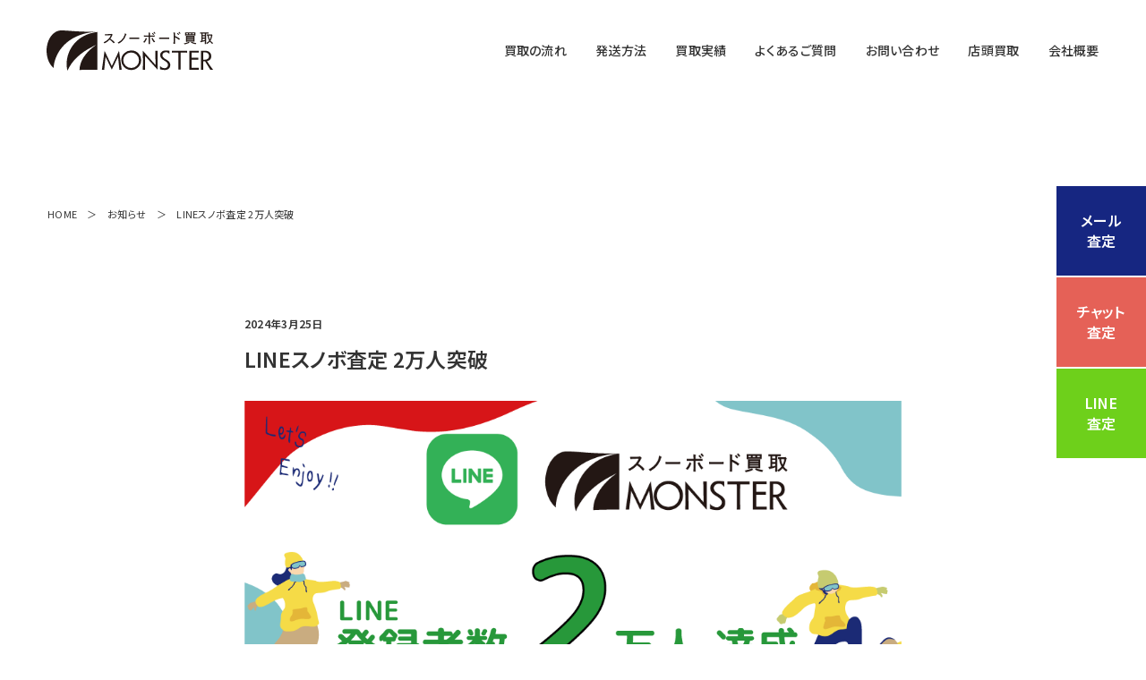

--- FILE ---
content_type: text/html; charset=UTF-8
request_url: https://snow-kaitori.com/information/1080/
body_size: 36971
content:
<!DOCTYPE html>
<html class="no-js desktop landscape" lang=""><head>
<!-- Google tag (gtag.js) -->
<script async src="https://www.googletagmanager.com/gtag/js?id=G-MPFK3HRKV7"></script>
<script>
  window.dataLayer = window.dataLayer || [];
  function gtag(){dataLayer.push(arguments);}
  gtag('js', new Date());

  gtag('config', 'G-MPFK3HRKV7');
</script>

<!-- Google tag (gtag.js) -->
<script async src="https://www.googletagmanager.com/gtag/js?id=UA-11258790-18"></script>
<script>
  window.dataLayer = window.dataLayer || [];
  function gtag(){dataLayer.push(arguments);}
  gtag('js', new Date());

  gtag('config', 'UA-11258790-18');
</script>
		<meta http-equiv="Content-Type" content="text/html; charset=UTF-8">
        <meta http-equiv="X-UA-Compatible" content="IE=edge, chrome=1">
        <meta name="format-detection" content="telephone=no">
		<meta http-equiv="content-language" content="ja">
        
        
        
        <!-- Viewport -->
        <meta name="viewport" content="width=device-width, initial-scale=1.0">
        <link rel="icon" href="/favicon.ico" id="favicon">
        <link rel="apple-touch-icon" sizes="180x180" href="/apple-touch-icon-180x180.png">
        
        <!-- CSS -->
        <link rel="stylesheet" type="text/css" href="/cms/assets/css/common.css" media="print,screen">
		<link rel="stylesheet" type="text/css" href="/cms/assets/css/style.css?2" media="print,screen">
        <link rel="stylesheet" type="text/css" href="/cms/assets/css/swiper.min.css"/> 
        
        <!-- FONT -->
        <link rel="preconnect" href="https://fonts.googleapis.com">
        <link rel="preconnect" href="https://fonts.gstatic.com" crossorigin>
        <link href="https://fonts.googleapis.com/css2?family=Montserrat:ital@1&family=Noto+Sans+JP:wght@400;500;600;700&display=swap" rel="stylesheet">

		<!-- All in One SEO 4.2.5.1 - aioseo.com -->
		<title>LINEスノボ査定 2万人突破 | スノーボード買取専門店のスノーボードモンスター</title>
		<meta name="description" content="スノーボード買取モンスターをご利用いただきありがとうございます。 スノーボード買取モンスターでは皆様からの中古" />
		<meta name="robots" content="max-image-preview:large" />
		<link rel="canonical" href="https://snow-kaitori.com/information/1080/" />
		<meta name="generator" content="All in One SEO (AIOSEO) 4.2.5.1 " />
		<meta property="og:locale" content="ja_JP" />
		<meta property="og:site_name" content="スノーボード買取専門店のスノーボードモンスター" />
		<meta property="og:type" content="article" />
		<meta property="og:title" content="LINEスノボ査定 2万人突破 | スノーボード買取専門店のスノーボードモンスター" />
		<meta property="og:description" content="スノーボード買取モンスターをご利用いただきありがとうございます。 スノーボード買取モンスターでは皆様からの中古" />
		<meta property="og:url" content="https://snow-kaitori.com/information/1080/" />
		<meta property="og:image" content="https://snow-kaitori.com/cms/wp-content/uploads/2024/03/8cec3a7eefb72ea0b720316916f1d2a8.png" />
		<meta property="og:image:secure_url" content="https://snow-kaitori.com/cms/wp-content/uploads/2024/03/8cec3a7eefb72ea0b720316916f1d2a8.png" />
		<meta property="og:image:width" content="1000" />
		<meta property="og:image:height" content="500" />
		<meta property="article:published_time" content="2024-03-25T01:57:35+00:00" />
		<meta property="article:modified_time" content="2024-03-25T02:03:19+00:00" />
		<meta name="twitter:card" content="summary_large_image" />
		<meta name="twitter:title" content="LINEスノボ査定 2万人突破 | スノーボード買取専門店のスノーボードモンスター" />
		<meta name="twitter:description" content="スノーボード買取モンスターをご利用いただきありがとうございます。 スノーボード買取モンスターでは皆様からの中古" />
		<meta name="twitter:image" content="https://snow-kaitori.com/cms/wp-content/uploads/2024/03/8cec3a7eefb72ea0b720316916f1d2a8.png" />
		<script type="application/ld+json" class="aioseo-schema">
			{"@context":"https:\/\/schema.org","@graph":[{"@type":"BreadcrumbList","@id":"https:\/\/snow-kaitori.com\/information\/1080\/#breadcrumblist","itemListElement":[{"@type":"ListItem","@id":"https:\/\/snow-kaitori.com\/#listItem","position":1,"item":{"@type":"WebPage","@id":"https:\/\/snow-kaitori.com\/","name":"\u30db\u30fc\u30e0","description":"\u30b9\u30ce\u30fc\u30dc\u30fc\u30c9\u5c02\u9580\u8cb7\u53d6\u5e97\u306e\u30b9\u30ce\u30fc\u30dc\u30fc\u30c9\u30e2\u30f3\u30b9\u30bf\u30fc\u3002\u4e2d\u53e4\u30b9\u30ce\u30fc\u30dc\u30fc\u30c9\u3084\u578b\u843d\u3061\u30b9\u30ce\u30fc\u30dc\u30fc\u30c9\u3092\u306f\u3058\u3081\u3001\u30a6\u30a7\u30a2\u3084\u30d6\u30fc\u30c4\u306e\u5b85\u914d\u8cb7\u53d6\u3092\u884c\u3063\u3066\u304a\u308a\u307e\u3059\u30021\u5e74365\u65e5\u3001\u30b9\u30ce\u30fc\u30dc\u30fc\u30c9\u7528\u54c1\u306e\u9ad8\u5024\u8cb7\u53d6\u304c\u53ef\u80fd\u3067\u3059\u3002","url":"https:\/\/snow-kaitori.com\/"},"nextItem":"https:\/\/snow-kaitori.com\/information\/1080\/#listItem"},{"@type":"ListItem","@id":"https:\/\/snow-kaitori.com\/information\/1080\/#listItem","position":2,"item":{"@type":"WebPage","@id":"https:\/\/snow-kaitori.com\/information\/1080\/","name":"LINE\u30b9\u30ce\u30dc\u67fb\u5b9a 2\u4e07\u4eba\u7a81\u7834","description":"\u30b9\u30ce\u30fc\u30dc\u30fc\u30c9\u8cb7\u53d6\u30e2\u30f3\u30b9\u30bf\u30fc\u3092\u3054\u5229\u7528\u3044\u305f\u3060\u304d\u3042\u308a\u304c\u3068\u3046\u3054\u3056\u3044\u307e\u3059\u3002 \u30b9\u30ce\u30fc\u30dc\u30fc\u30c9\u8cb7\u53d6\u30e2\u30f3\u30b9\u30bf\u30fc\u3067\u306f\u7686\u69d8\u304b\u3089\u306e\u4e2d\u53e4","url":"https:\/\/snow-kaitori.com\/information\/1080\/"},"previousItem":"https:\/\/snow-kaitori.com\/#listItem"}]},{"@type":"Organization","@id":"https:\/\/snow-kaitori.com\/#organization","name":"\u30e2\u30f3\u30b9\u30bf\u30fc\u30af\u30ea\u30d5","url":"https:\/\/snow-kaitori.com\/"},{"@type":"WebSite","@id":"https:\/\/snow-kaitori.com\/#website","url":"https:\/\/snow-kaitori.com\/","name":"\u30b9\u30ce\u30fc\u30dc\u30fc\u30c9\u8cb7\u53d6\u5c02\u9580\u5e97\u306e\u30b9\u30ce\u30fc\u30dc\u30fc\u30c9\u30e2\u30f3\u30b9\u30bf\u30fc","description":"\u4e2d\u53e4\u30b9\u30ce\u30fc\u30dc\u30fc\u30c9\u8cb7\u53d6\u5c02\u9580\u5e97","inLanguage":"ja","publisher":{"@id":"https:\/\/snow-kaitori.com\/#organization"}},{"@type":"WebPage","@id":"https:\/\/snow-kaitori.com\/information\/1080\/#webpage","url":"https:\/\/snow-kaitori.com\/information\/1080\/","name":"LINE\u30b9\u30ce\u30dc\u67fb\u5b9a 2\u4e07\u4eba\u7a81\u7834 | \u30b9\u30ce\u30fc\u30dc\u30fc\u30c9\u8cb7\u53d6\u5c02\u9580\u5e97\u306e\u30b9\u30ce\u30fc\u30dc\u30fc\u30c9\u30e2\u30f3\u30b9\u30bf\u30fc","description":"\u30b9\u30ce\u30fc\u30dc\u30fc\u30c9\u8cb7\u53d6\u30e2\u30f3\u30b9\u30bf\u30fc\u3092\u3054\u5229\u7528\u3044\u305f\u3060\u304d\u3042\u308a\u304c\u3068\u3046\u3054\u3056\u3044\u307e\u3059\u3002 \u30b9\u30ce\u30fc\u30dc\u30fc\u30c9\u8cb7\u53d6\u30e2\u30f3\u30b9\u30bf\u30fc\u3067\u306f\u7686\u69d8\u304b\u3089\u306e\u4e2d\u53e4","inLanguage":"ja","isPartOf":{"@id":"https:\/\/snow-kaitori.com\/#website"},"breadcrumb":{"@id":"https:\/\/snow-kaitori.com\/information\/1080\/#breadcrumblist"},"author":"https:\/\/snow-kaitori.com\/author\/aad-snowkaitori\/#author","creator":"https:\/\/snow-kaitori.com\/author\/aad-snowkaitori\/#author","image":{"@type":"ImageObject","url":"https:\/\/snow-kaitori.com\/cms\/wp-content\/uploads\/2024\/03\/8cec3a7eefb72ea0b720316916f1d2a8.png","@id":"https:\/\/snow-kaitori.com\/#mainImage","width":1000,"height":500,"caption":"LINE\u767b\u9332\u8005\u65702\u4e07\u4eba\u30b9\u30ce\u30fc\u30dc\u30fc\u30c9\u8cb7\u53d6\u30e2\u30f3\u30b9\u30bf\u30fc"},"primaryImageOfPage":{"@id":"https:\/\/snow-kaitori.com\/information\/1080\/#mainImage"},"datePublished":"2024-03-25T01:57:35+09:00","dateModified":"2024-03-25T02:03:19+09:00"}]}
		</script>
		<!-- All in One SEO -->

<link rel='dns-prefetch' href='//www.google.com' />
<script type="text/javascript">
window._wpemojiSettings = {"baseUrl":"https:\/\/s.w.org\/images\/core\/emoji\/14.0.0\/72x72\/","ext":".png","svgUrl":"https:\/\/s.w.org\/images\/core\/emoji\/14.0.0\/svg\/","svgExt":".svg","source":{"concatemoji":"https:\/\/snow-kaitori.com\/cms\/wp-includes\/js\/wp-emoji-release.min.js?ver=6.1.9"}};
/*! This file is auto-generated */
!function(e,a,t){var n,r,o,i=a.createElement("canvas"),p=i.getContext&&i.getContext("2d");function s(e,t){var a=String.fromCharCode,e=(p.clearRect(0,0,i.width,i.height),p.fillText(a.apply(this,e),0,0),i.toDataURL());return p.clearRect(0,0,i.width,i.height),p.fillText(a.apply(this,t),0,0),e===i.toDataURL()}function c(e){var t=a.createElement("script");t.src=e,t.defer=t.type="text/javascript",a.getElementsByTagName("head")[0].appendChild(t)}for(o=Array("flag","emoji"),t.supports={everything:!0,everythingExceptFlag:!0},r=0;r<o.length;r++)t.supports[o[r]]=function(e){if(p&&p.fillText)switch(p.textBaseline="top",p.font="600 32px Arial",e){case"flag":return s([127987,65039,8205,9895,65039],[127987,65039,8203,9895,65039])?!1:!s([55356,56826,55356,56819],[55356,56826,8203,55356,56819])&&!s([55356,57332,56128,56423,56128,56418,56128,56421,56128,56430,56128,56423,56128,56447],[55356,57332,8203,56128,56423,8203,56128,56418,8203,56128,56421,8203,56128,56430,8203,56128,56423,8203,56128,56447]);case"emoji":return!s([129777,127995,8205,129778,127999],[129777,127995,8203,129778,127999])}return!1}(o[r]),t.supports.everything=t.supports.everything&&t.supports[o[r]],"flag"!==o[r]&&(t.supports.everythingExceptFlag=t.supports.everythingExceptFlag&&t.supports[o[r]]);t.supports.everythingExceptFlag=t.supports.everythingExceptFlag&&!t.supports.flag,t.DOMReady=!1,t.readyCallback=function(){t.DOMReady=!0},t.supports.everything||(n=function(){t.readyCallback()},a.addEventListener?(a.addEventListener("DOMContentLoaded",n,!1),e.addEventListener("load",n,!1)):(e.attachEvent("onload",n),a.attachEvent("onreadystatechange",function(){"complete"===a.readyState&&t.readyCallback()})),(e=t.source||{}).concatemoji?c(e.concatemoji):e.wpemoji&&e.twemoji&&(c(e.twemoji),c(e.wpemoji)))}(window,document,window._wpemojiSettings);
</script>
<style type="text/css">
img.wp-smiley,
img.emoji {
	display: inline !important;
	border: none !important;
	box-shadow: none !important;
	height: 1em !important;
	width: 1em !important;
	margin: 0 0.07em !important;
	vertical-align: -0.1em !important;
	background: none !important;
	padding: 0 !important;
}
</style>
	<link rel='stylesheet' id='wp-block-library-css' href='https://snow-kaitori.com/cms/wp-includes/css/dist/block-library/style.min.css?ver=6.1.9' type='text/css' media='all' />
<link rel='stylesheet' id='classic-theme-styles-css' href='https://snow-kaitori.com/cms/wp-includes/css/classic-themes.min.css?ver=1' type='text/css' media='all' />
<style id='global-styles-inline-css' type='text/css'>
body{--wp--preset--color--black: #000000;--wp--preset--color--cyan-bluish-gray: #abb8c3;--wp--preset--color--white: #ffffff;--wp--preset--color--pale-pink: #f78da7;--wp--preset--color--vivid-red: #cf2e2e;--wp--preset--color--luminous-vivid-orange: #ff6900;--wp--preset--color--luminous-vivid-amber: #fcb900;--wp--preset--color--light-green-cyan: #7bdcb5;--wp--preset--color--vivid-green-cyan: #00d084;--wp--preset--color--pale-cyan-blue: #8ed1fc;--wp--preset--color--vivid-cyan-blue: #0693e3;--wp--preset--color--vivid-purple: #9b51e0;--wp--preset--gradient--vivid-cyan-blue-to-vivid-purple: linear-gradient(135deg,rgba(6,147,227,1) 0%,rgb(155,81,224) 100%);--wp--preset--gradient--light-green-cyan-to-vivid-green-cyan: linear-gradient(135deg,rgb(122,220,180) 0%,rgb(0,208,130) 100%);--wp--preset--gradient--luminous-vivid-amber-to-luminous-vivid-orange: linear-gradient(135deg,rgba(252,185,0,1) 0%,rgba(255,105,0,1) 100%);--wp--preset--gradient--luminous-vivid-orange-to-vivid-red: linear-gradient(135deg,rgba(255,105,0,1) 0%,rgb(207,46,46) 100%);--wp--preset--gradient--very-light-gray-to-cyan-bluish-gray: linear-gradient(135deg,rgb(238,238,238) 0%,rgb(169,184,195) 100%);--wp--preset--gradient--cool-to-warm-spectrum: linear-gradient(135deg,rgb(74,234,220) 0%,rgb(151,120,209) 20%,rgb(207,42,186) 40%,rgb(238,44,130) 60%,rgb(251,105,98) 80%,rgb(254,248,76) 100%);--wp--preset--gradient--blush-light-purple: linear-gradient(135deg,rgb(255,206,236) 0%,rgb(152,150,240) 100%);--wp--preset--gradient--blush-bordeaux: linear-gradient(135deg,rgb(254,205,165) 0%,rgb(254,45,45) 50%,rgb(107,0,62) 100%);--wp--preset--gradient--luminous-dusk: linear-gradient(135deg,rgb(255,203,112) 0%,rgb(199,81,192) 50%,rgb(65,88,208) 100%);--wp--preset--gradient--pale-ocean: linear-gradient(135deg,rgb(255,245,203) 0%,rgb(182,227,212) 50%,rgb(51,167,181) 100%);--wp--preset--gradient--electric-grass: linear-gradient(135deg,rgb(202,248,128) 0%,rgb(113,206,126) 100%);--wp--preset--gradient--midnight: linear-gradient(135deg,rgb(2,3,129) 0%,rgb(40,116,252) 100%);--wp--preset--duotone--dark-grayscale: url('#wp-duotone-dark-grayscale');--wp--preset--duotone--grayscale: url('#wp-duotone-grayscale');--wp--preset--duotone--purple-yellow: url('#wp-duotone-purple-yellow');--wp--preset--duotone--blue-red: url('#wp-duotone-blue-red');--wp--preset--duotone--midnight: url('#wp-duotone-midnight');--wp--preset--duotone--magenta-yellow: url('#wp-duotone-magenta-yellow');--wp--preset--duotone--purple-green: url('#wp-duotone-purple-green');--wp--preset--duotone--blue-orange: url('#wp-duotone-blue-orange');--wp--preset--font-size--small: 13px;--wp--preset--font-size--medium: 20px;--wp--preset--font-size--large: 36px;--wp--preset--font-size--x-large: 42px;--wp--preset--spacing--20: 0.44rem;--wp--preset--spacing--30: 0.67rem;--wp--preset--spacing--40: 1rem;--wp--preset--spacing--50: 1.5rem;--wp--preset--spacing--60: 2.25rem;--wp--preset--spacing--70: 3.38rem;--wp--preset--spacing--80: 5.06rem;}:where(.is-layout-flex){gap: 0.5em;}body .is-layout-flow > .alignleft{float: left;margin-inline-start: 0;margin-inline-end: 2em;}body .is-layout-flow > .alignright{float: right;margin-inline-start: 2em;margin-inline-end: 0;}body .is-layout-flow > .aligncenter{margin-left: auto !important;margin-right: auto !important;}body .is-layout-constrained > .alignleft{float: left;margin-inline-start: 0;margin-inline-end: 2em;}body .is-layout-constrained > .alignright{float: right;margin-inline-start: 2em;margin-inline-end: 0;}body .is-layout-constrained > .aligncenter{margin-left: auto !important;margin-right: auto !important;}body .is-layout-constrained > :where(:not(.alignleft):not(.alignright):not(.alignfull)){max-width: var(--wp--style--global--content-size);margin-left: auto !important;margin-right: auto !important;}body .is-layout-constrained > .alignwide{max-width: var(--wp--style--global--wide-size);}body .is-layout-flex{display: flex;}body .is-layout-flex{flex-wrap: wrap;align-items: center;}body .is-layout-flex > *{margin: 0;}:where(.wp-block-columns.is-layout-flex){gap: 2em;}.has-black-color{color: var(--wp--preset--color--black) !important;}.has-cyan-bluish-gray-color{color: var(--wp--preset--color--cyan-bluish-gray) !important;}.has-white-color{color: var(--wp--preset--color--white) !important;}.has-pale-pink-color{color: var(--wp--preset--color--pale-pink) !important;}.has-vivid-red-color{color: var(--wp--preset--color--vivid-red) !important;}.has-luminous-vivid-orange-color{color: var(--wp--preset--color--luminous-vivid-orange) !important;}.has-luminous-vivid-amber-color{color: var(--wp--preset--color--luminous-vivid-amber) !important;}.has-light-green-cyan-color{color: var(--wp--preset--color--light-green-cyan) !important;}.has-vivid-green-cyan-color{color: var(--wp--preset--color--vivid-green-cyan) !important;}.has-pale-cyan-blue-color{color: var(--wp--preset--color--pale-cyan-blue) !important;}.has-vivid-cyan-blue-color{color: var(--wp--preset--color--vivid-cyan-blue) !important;}.has-vivid-purple-color{color: var(--wp--preset--color--vivid-purple) !important;}.has-black-background-color{background-color: var(--wp--preset--color--black) !important;}.has-cyan-bluish-gray-background-color{background-color: var(--wp--preset--color--cyan-bluish-gray) !important;}.has-white-background-color{background-color: var(--wp--preset--color--white) !important;}.has-pale-pink-background-color{background-color: var(--wp--preset--color--pale-pink) !important;}.has-vivid-red-background-color{background-color: var(--wp--preset--color--vivid-red) !important;}.has-luminous-vivid-orange-background-color{background-color: var(--wp--preset--color--luminous-vivid-orange) !important;}.has-luminous-vivid-amber-background-color{background-color: var(--wp--preset--color--luminous-vivid-amber) !important;}.has-light-green-cyan-background-color{background-color: var(--wp--preset--color--light-green-cyan) !important;}.has-vivid-green-cyan-background-color{background-color: var(--wp--preset--color--vivid-green-cyan) !important;}.has-pale-cyan-blue-background-color{background-color: var(--wp--preset--color--pale-cyan-blue) !important;}.has-vivid-cyan-blue-background-color{background-color: var(--wp--preset--color--vivid-cyan-blue) !important;}.has-vivid-purple-background-color{background-color: var(--wp--preset--color--vivid-purple) !important;}.has-black-border-color{border-color: var(--wp--preset--color--black) !important;}.has-cyan-bluish-gray-border-color{border-color: var(--wp--preset--color--cyan-bluish-gray) !important;}.has-white-border-color{border-color: var(--wp--preset--color--white) !important;}.has-pale-pink-border-color{border-color: var(--wp--preset--color--pale-pink) !important;}.has-vivid-red-border-color{border-color: var(--wp--preset--color--vivid-red) !important;}.has-luminous-vivid-orange-border-color{border-color: var(--wp--preset--color--luminous-vivid-orange) !important;}.has-luminous-vivid-amber-border-color{border-color: var(--wp--preset--color--luminous-vivid-amber) !important;}.has-light-green-cyan-border-color{border-color: var(--wp--preset--color--light-green-cyan) !important;}.has-vivid-green-cyan-border-color{border-color: var(--wp--preset--color--vivid-green-cyan) !important;}.has-pale-cyan-blue-border-color{border-color: var(--wp--preset--color--pale-cyan-blue) !important;}.has-vivid-cyan-blue-border-color{border-color: var(--wp--preset--color--vivid-cyan-blue) !important;}.has-vivid-purple-border-color{border-color: var(--wp--preset--color--vivid-purple) !important;}.has-vivid-cyan-blue-to-vivid-purple-gradient-background{background: var(--wp--preset--gradient--vivid-cyan-blue-to-vivid-purple) !important;}.has-light-green-cyan-to-vivid-green-cyan-gradient-background{background: var(--wp--preset--gradient--light-green-cyan-to-vivid-green-cyan) !important;}.has-luminous-vivid-amber-to-luminous-vivid-orange-gradient-background{background: var(--wp--preset--gradient--luminous-vivid-amber-to-luminous-vivid-orange) !important;}.has-luminous-vivid-orange-to-vivid-red-gradient-background{background: var(--wp--preset--gradient--luminous-vivid-orange-to-vivid-red) !important;}.has-very-light-gray-to-cyan-bluish-gray-gradient-background{background: var(--wp--preset--gradient--very-light-gray-to-cyan-bluish-gray) !important;}.has-cool-to-warm-spectrum-gradient-background{background: var(--wp--preset--gradient--cool-to-warm-spectrum) !important;}.has-blush-light-purple-gradient-background{background: var(--wp--preset--gradient--blush-light-purple) !important;}.has-blush-bordeaux-gradient-background{background: var(--wp--preset--gradient--blush-bordeaux) !important;}.has-luminous-dusk-gradient-background{background: var(--wp--preset--gradient--luminous-dusk) !important;}.has-pale-ocean-gradient-background{background: var(--wp--preset--gradient--pale-ocean) !important;}.has-electric-grass-gradient-background{background: var(--wp--preset--gradient--electric-grass) !important;}.has-midnight-gradient-background{background: var(--wp--preset--gradient--midnight) !important;}.has-small-font-size{font-size: var(--wp--preset--font-size--small) !important;}.has-medium-font-size{font-size: var(--wp--preset--font-size--medium) !important;}.has-large-font-size{font-size: var(--wp--preset--font-size--large) !important;}.has-x-large-font-size{font-size: var(--wp--preset--font-size--x-large) !important;}
.wp-block-navigation a:where(:not(.wp-element-button)){color: inherit;}
:where(.wp-block-columns.is-layout-flex){gap: 2em;}
.wp-block-pullquote{font-size: 1.5em;line-height: 1.6;}
</style>
<link rel='stylesheet' id='contact-form-7-css' href='https://snow-kaitori.com/cms/wp-content/plugins/contact-form-7/includes/css/styles.css?ver=5.6.3' type='text/css' media='all' />
<script type='text/javascript' src='https://snow-kaitori.com/cms/wp-includes/js/jquery/jquery.min.js?ver=3.6.1' id='jquery-core-js'></script>
<script type='text/javascript' src='https://snow-kaitori.com/cms/wp-includes/js/jquery/jquery-migrate.min.js?ver=3.3.2' id='jquery-migrate-js'></script>
<link rel="https://api.w.org/" href="https://snow-kaitori.com/wp-json/" /><link rel="alternate" type="application/json" href="https://snow-kaitori.com/wp-json/wp/v2/information/1080" /><link rel="EditURI" type="application/rsd+xml" title="RSD" href="https://snow-kaitori.com/cms/xmlrpc.php?rsd" />
<link rel="wlwmanifest" type="application/wlwmanifest+xml" href="https://snow-kaitori.com/cms/wp-includes/wlwmanifest.xml" />
<meta name="generator" content="WordPress 6.1.9" />
<link rel='shortlink' href='https://snow-kaitori.com/?p=1080' />
<link rel="alternate" type="application/json+oembed" href="https://snow-kaitori.com/wp-json/oembed/1.0/embed?url=https%3A%2F%2Fsnow-kaitori.com%2Finformation%2F1080%2F" />
<link rel="alternate" type="text/xml+oembed" href="https://snow-kaitori.com/wp-json/oembed/1.0/embed?url=https%3A%2F%2Fsnow-kaitori.com%2Finformation%2F1080%2F&#038;format=xml" />
</head>
    		
<body class="information-template-default single single-information postid-1080 tax_">
	
<div id="loading"></div>
    
     <header>
        <div class="header_logo"><a href="https://snow-kaitori.com/"><img alt="スノーボード買取MONSTER" src="/cms/assets/img/header_logo.svg"></a></div>
        <nav class="global_nav_pc">
            <ul class="main_nav">
                <li><a href="/step/">買取の流れ</a></li>
                <li><a href="/ship/">発送方法</a></li>
                <li><a href="/showcase/">買取実績</a></li>
                <li><a href="/faq/">よくあるご質問</a></li>
                <li><a href="/contact/">お問い合わせ</a></li>
                <li><a href="/sell/">店頭買取</a></li>
                <li><a href="/company/">会社概要</a></li>
            </ul>
        </nav>
        <div class="btn_humberger_box btn_open">
            <div id="btn_gNavi" class="btn_humberger" data-target="globalNav"><span></span><span></span><span></span></div>
        </div>
    </header>
    
    <div class="fix_cv_btn pc">
        <div class="inner">
            <a class="inq_mail" href="/satei-item/"><span>メール<br>査定</span></a>
            <a class="inq_chat" href="/chat/"><span>チャット<br>査定</span></a>
            <a class="inq_line" href="/line/"><span>LINE<br>査定</span></a>
        </div>
    </div>
    
    <div class="fix_cv_btn sp">
        <div class="inner">
            <p class="read">かんたん1分査定！24時間以内に正確な査定額を回答します！</p>
            <div class="flex">
                <div class="ph"><img alt="" src="/cms/assets/img/fix_cv_ph.png"></div>
                <a class="btn_inq inq_mail" href="/satei-item/"><span>メール査定</span></a>
                <a class="btn_inq inq_chat" href="/chat/"><span>チャット査定</span></a>
                <a class="btn_inq inq_line" href="/line/"><span>LINE査定</span></a>
            </div>
        </div>
    </div>
    
    <nav class="global_nav_sp">
        <div class="nav_logo"><img alt="スノーボード買取MONSTER" src="/cms/assets/img/header_logo.svg"></div>
        <div class="inner">
            <ul class="main_nav_sp">
                <li><a href="/step/">買取の流れ</a></li>
                <li><a href="/ship/">発送方法</a></li>
                <li><a href="/showcase/">買取実績</a></li>
                <li><a href="/faq/">よくあるご質問</a></li>
                <li><a href="/contact/">お問い合わせ</a></li>
                <li><a href="/sell/">店頭買取</a></li>
                <li><a href="/company/">会社概要</a></li>
            </ul>
            <ul class="sp_cv_btn">
                <li><a href="/satei-item/" class="inq_mail">メール査定</a></li>
                <li><a href="javascript:void(0);" class="inq_chat botchan_open">チャット査定</a></li>
                <li><a href="/line/" class="inq_line">LINE査定</a></li>
            </ul>
        </div>
    </nav>
     <main class="single">
        
        <div class="breadcrumbs" typeof="BreadcrumbList" vocab="https://schema.org/">
        <!-- Breadcrumb NavXT 6.6.0 -->
            <span property="itemListElement" typeof="ListItem"><a property="item" typeof="WebPage" title="HOMEへ" href="https://snow-kaitori.com/" class="home"><span property="name">HOME</span></a><meta property="position" content="1"></span>　＞　<span property="itemListElement" typeof="ListItem"><a property="item" typeof="WebPage" title="お知らせ" href="https://snow-kaitori.com/information/" class="home">お知らせ</a><meta property="url" content="https://snow-kaitori.com/information/"><meta property="position" content="2"></span>　＞　<span property="itemListElement" typeof="ListItem"><span property="name" class="post post-page current-item">LINEスノボ査定 2万人突破</span><meta property="url" content="https://snow-kaitori.com/information/1080/"><meta property="position" content="3"></span>
        </div>
        
        <section class="page_item">
            <div class="inner">
                
                <div class="single_information_date">2024年3月25日</div>
                <h1 class="single_information_ttl">LINEスノボ査定 2万人突破</h1>
                
                <div class="single_information_body clearfix">
                    <figure><img alt="LINEスノボ査定 2万人突破" src="https://snow-kaitori.com/cms/wp-content/uploads/2024/03/8cec3a7eefb72ea0b720316916f1d2a8.png"></figure>
                    
<p>スノーボード買取モンスターをご利用いただきありがとうございます。</p>



<p>スノーボード買取モンスターでは皆様からの中古スノーボードやウェア、ブーツなどのスノーボード用品のお写真をいただくことで、正確な買取金額をご案内するサービスとなります。</p>



<p>今回、スノーボード買取モンスター（スキー買取モンスター含む）のLINE査定において友達数2万人を達成いたしました。</p>



<p class="has-background" style="background-color:#7bb6db2e"><strong>＜2024年3月25日現在＞</strong><br><strong>LINE査定 有効友達数 20,107人</strong><br>スノー買取モンスター : 14,779人 ＋ 旧アカウント : 5,328人</p>



<center><a href="http://nav.cx/cinu5M4"><img decoding="async" src="https://scdn.line-apps.com/n/line_add_friends/btn/ja.png" alt="友だち追加" height="36" border="0"></a></center>
<br>
<center><a href="http://nav.cx/cinu5M4"><img decoding="async" src="https://qr-official.line.me/sid/M/797bqwzo.png"></a></center>



<p>スキー買取モンスターの査定金額通知サービスはシンプルに金額のみを通知するサービスに徹底しています。通常3分から10分程度で正確な買取金額を通知いたします。</p>



<figure class="wp-block-image size-full"><img decoding="async" loading="lazy" width="1200" height="800" src="https://snow-kaitori.com/cms/wp-content/uploads/2024/03/f9469cac2bece9832b9a7caf174cb41f.jpg" alt="" class="wp-image-1082" srcset="https://snow-kaitori.com/cms/wp-content/uploads/2024/03/f9469cac2bece9832b9a7caf174cb41f.jpg 1200w, https://snow-kaitori.com/cms/wp-content/uploads/2024/03/f9469cac2bece9832b9a7caf174cb41f-768x512.jpg 768w" sizes="(max-width: 1200px) 100vw, 1200px" /><figcaption class="wp-element-caption">ご査定いただくと専用の通知ページにて金額をご案内いたします。</figcaption></figure>



<p><strong>会員登録をはじめ、当店からLINEでプッシュ通知やお知らせが配信されることはございません。買取してくださいなどのDMや通知は一切ございません。</strong></p>



<p>過去10年で一度も配信したことがありませんので友達登録をしてもLINEメッセージが煩わしくなることはありませんのでご安心ください。</p>



<p></p>



<p>スノーボード用品の買取・下取りは1年365日対応しております。白馬村店頭でも買い取りが可能です。シーズンも残りわずかとなってきましたが、シーズン終盤でシーズンアウトやお子様のスノボギアのサイズアウトなどにあわせて、ぜひお気軽にLINE無料査定をご利用いただければ幸いです。</p>
                </div>
                
                <div class="pagenate">
                    <div class="prev"><a href="https://snow-kaitori.com/information/1061/" rel="prev"><img alt="前へ" src="/cms/assets/img/ico_prev_arrow.svg"></a></div>
                    <a class="back" href="https://snow-kaitori.com/information/">一覧に戻る</a>
                    <div class="next"><a href="https://snow-kaitori.com/information/1084/" rel="next"><img alt="次へ" src="/cms/assets/img/ico_next_arrow.svg"></a></div>
                </div>

            </div>
        </section>        

    </main>

<footer>
        <div class="inner">
            <div class="footer_nav pc">
                <ul>
                    <li><a href="/">ホーム</a></li>
                    <li><a href="/step/">買取の流れ</a></li>
                    <li><a href="/ship/">発送方法</a></li>
                </ul>
                <ul>
                    <li><a href="/showcase/">買取実績</a></li>
                    <li><a href="/faq/">よくあるご質問</a></li>
                    <li><a href="/contact/">お問い合わせ</a></li>
                </ul>
                <ul>
                    <li><a href="/sell/">店頭買取（白馬村）</a></li>
                    <li><a href="/company/">会社概要</a></li>
                    <li><a href="/information/">お知らせ</a></li>
                </ul>
                <ul>
                    <li><a href="/shop/">ショップ・メーカー向け買取</a></li>
                    <li><a href="/privacy/">個人情報保護方針</a></li>
                    <li><a href="/check/">盗難防止への取組</a></li>
                </ul>
                <ul>
                    <li><a href="/consent/">買取同意書について</a></li>
                    <li><a href="/tokutei/">特定商取引法に基づく表記</a></li>
                    <li><a href="/kiyaku/">利用規約</a></li>
                </ul>
            </div>
            <div class="footer_nav sp">
                <ul>
                    <li><a href="/">ホーム</a></li>
                    <li><a href="/step/">買取の流れ</a></li>
                    <li><a href="/ship/">発送方法</a></li>
                    <li><a href="/showcase/">買取実績</a></li>
                    <li><a href="/faq/">よくあるご質問</a></li>
                    <li><a href="/contact/">お問い合わせ</a></li>
                    <li><a href="/sell/">店頭買取（白馬村）</a></li>
                    <li><a href="/company/">会社概要</a></li>
                </ul>
                <ul>
                    <li><a href="/information/">お知らせ</a></li>
                    <li><a href="/shop/">ショップ・メーカー向け買取</a></li>
                    <li><a href="/privacy/">個人情報保護方針</a></li>
                    <li><a href="/check/">盗難防止への取組</a></li>
                    <li><a href="/consent/">買取同意書について</a></li>
                    <li><a href="/tokutei/">特定商取引法に基づく表記</a></li>
                    <li><a href="/kiyaku/">利用規約</a></li>
                </ul>
            </div>
            <div class="footer_line"></div>
            <div class="footer_company">
                <div>
                    <div class="footer_company_logo"><img src="/cms/assets/img/footer_logo.svg"></div>
                    <div class="footer_sns_list sp-only">
                        <a href="https://snow-lab.jp/" target="_blank">SNOW LAB</a>
                        <a href="https://twitter.com/MONSTER_SNOW" target="_blank">Twitter</a>
                        <a href="https://www.facebook.com/snowtrend/" target="_blank">Facebook</a>
                        <a href="https://lin.ee/au12Xln" target="_blank">LINE</a>
                    </div>
                    <div class="footer_company_info">
                        中古スノーボード買取専門店のスノーボードモンスター<br>
                        モンスタークリフ株式会社<br>
                        <address>長野県北安曇郡白馬村神城上花美797</address>
                        MAIL <a href="m&#97;i&#108;t&#111;:&#115;&#97;&#116;&#101;&#105;&#64;s&#110;&#111;&#119;&#45;&#107;&#97;&#105;&#116;&#111;r&#105;&#46;&#99;&#111;m">&#115;&#97;&#116;&#101;&#105;&#64;s&#110;&#111;&#119;&#45;&#107;&#97;&#105;&#116;&#111;r&#105;&#46;&#99;&#111;m</a><br>
                        TEL <span class="tel-link">0261-85-4380</span>(土日祝日はメールお問合わせのみ）
                    </div>
                </div>
                <div>
                    <div class="footer_sns_list pc-only">
                        <a href="https://snow-lab.jp/" target="_blank">SNOW LAB</a>
                        <a href="https://twitter.com/MONSTER_SNOW" target="_blank">Twitter</a>
                        <a href="https://www.facebook.com/snowtrend/" target="_blank">Facebook</a>
                        <a href="https://lin.ee/au12Xln" target="_blank">LINE</a>
                    </div>
                    <div class="footer_copyrights">
                        古物営業法の規定に基づく表示<br>
                        ＜長野県公安委員会＞許可証番号：第481341400008号<br>
                        Copyright©モンスタークリフ株式会社　All rights reserved.
                    </div>
                    
                </div>
            </div>
        </div>
    </footer>    
<script type="text/javascript" src="/cms/assets/js/jquery.min.js"></script>
<script type="text/javascript" src="/cms/assets/js/TweenMax.min.js"></script>
<script type="text/javascript" src="/cms/assets/js/jquery.easing.1.3.js"></script>
<script type="text/javascript" src="/cms/assets/js/function.js"></script>
<script type="text/javascript" src="/cms/assets/js/swiper-bundle.min.js"></script>




<!-- 旧Chatコード -->
<script type='text/javascript' src='https://snow-kaitori.com/cms/wp-content/plugins/contact-form-7/includes/swv/js/index.js?ver=5.6.3' id='swv-js'></script>
<script type='text/javascript' id='contact-form-7-js-extra'>
/* <![CDATA[ */
var wpcf7 = {"api":{"root":"https:\/\/snow-kaitori.com\/wp-json\/","namespace":"contact-form-7\/v1"}};
/* ]]> */
</script>
<script type='text/javascript' src='https://snow-kaitori.com/cms/wp-content/plugins/contact-form-7/includes/js/index.js?ver=5.6.3' id='contact-form-7-js'></script>
<script type='text/javascript' src='https://www.google.com/recaptcha/api.js?render=6LeRh60iAAAAAK4m9yTHlrjk4zzqwiQBwQ9gkdE_&#038;ver=3.0' id='google-recaptcha-js'></script>
<script type='text/javascript' src='https://snow-kaitori.com/cms/wp-includes/js/dist/vendor/regenerator-runtime.min.js?ver=0.13.9' id='regenerator-runtime-js'></script>
<script type='text/javascript' src='https://snow-kaitori.com/cms/wp-includes/js/dist/vendor/wp-polyfill.min.js?ver=3.15.0' id='wp-polyfill-js'></script>
<script type='text/javascript' id='wpcf7-recaptcha-js-extra'>
/* <![CDATA[ */
var wpcf7_recaptcha = {"sitekey":"6LeRh60iAAAAAK4m9yTHlrjk4zzqwiQBwQ9gkdE_","actions":{"homepage":"homepage","contactform":"contactform"}};
/* ]]> */
</script>
<script type='text/javascript' src='https://snow-kaitori.com/cms/wp-content/plugins/contact-form-7/modules/recaptcha/index.js?ver=5.6.3' id='wpcf7-recaptcha-js'></script>
</body></html>

--- FILE ---
content_type: text/html; charset=utf-8
request_url: https://www.google.com/recaptcha/api2/anchor?ar=1&k=6LeRh60iAAAAAK4m9yTHlrjk4zzqwiQBwQ9gkdE_&co=aHR0cHM6Ly9zbm93LWthaXRvcmkuY29tOjQ0Mw..&hl=en&v=PoyoqOPhxBO7pBk68S4YbpHZ&size=invisible&anchor-ms=20000&execute-ms=30000&cb=5b0ksbnmw7ln
body_size: 48796
content:
<!DOCTYPE HTML><html dir="ltr" lang="en"><head><meta http-equiv="Content-Type" content="text/html; charset=UTF-8">
<meta http-equiv="X-UA-Compatible" content="IE=edge">
<title>reCAPTCHA</title>
<style type="text/css">
/* cyrillic-ext */
@font-face {
  font-family: 'Roboto';
  font-style: normal;
  font-weight: 400;
  font-stretch: 100%;
  src: url(//fonts.gstatic.com/s/roboto/v48/KFO7CnqEu92Fr1ME7kSn66aGLdTylUAMa3GUBHMdazTgWw.woff2) format('woff2');
  unicode-range: U+0460-052F, U+1C80-1C8A, U+20B4, U+2DE0-2DFF, U+A640-A69F, U+FE2E-FE2F;
}
/* cyrillic */
@font-face {
  font-family: 'Roboto';
  font-style: normal;
  font-weight: 400;
  font-stretch: 100%;
  src: url(//fonts.gstatic.com/s/roboto/v48/KFO7CnqEu92Fr1ME7kSn66aGLdTylUAMa3iUBHMdazTgWw.woff2) format('woff2');
  unicode-range: U+0301, U+0400-045F, U+0490-0491, U+04B0-04B1, U+2116;
}
/* greek-ext */
@font-face {
  font-family: 'Roboto';
  font-style: normal;
  font-weight: 400;
  font-stretch: 100%;
  src: url(//fonts.gstatic.com/s/roboto/v48/KFO7CnqEu92Fr1ME7kSn66aGLdTylUAMa3CUBHMdazTgWw.woff2) format('woff2');
  unicode-range: U+1F00-1FFF;
}
/* greek */
@font-face {
  font-family: 'Roboto';
  font-style: normal;
  font-weight: 400;
  font-stretch: 100%;
  src: url(//fonts.gstatic.com/s/roboto/v48/KFO7CnqEu92Fr1ME7kSn66aGLdTylUAMa3-UBHMdazTgWw.woff2) format('woff2');
  unicode-range: U+0370-0377, U+037A-037F, U+0384-038A, U+038C, U+038E-03A1, U+03A3-03FF;
}
/* math */
@font-face {
  font-family: 'Roboto';
  font-style: normal;
  font-weight: 400;
  font-stretch: 100%;
  src: url(//fonts.gstatic.com/s/roboto/v48/KFO7CnqEu92Fr1ME7kSn66aGLdTylUAMawCUBHMdazTgWw.woff2) format('woff2');
  unicode-range: U+0302-0303, U+0305, U+0307-0308, U+0310, U+0312, U+0315, U+031A, U+0326-0327, U+032C, U+032F-0330, U+0332-0333, U+0338, U+033A, U+0346, U+034D, U+0391-03A1, U+03A3-03A9, U+03B1-03C9, U+03D1, U+03D5-03D6, U+03F0-03F1, U+03F4-03F5, U+2016-2017, U+2034-2038, U+203C, U+2040, U+2043, U+2047, U+2050, U+2057, U+205F, U+2070-2071, U+2074-208E, U+2090-209C, U+20D0-20DC, U+20E1, U+20E5-20EF, U+2100-2112, U+2114-2115, U+2117-2121, U+2123-214F, U+2190, U+2192, U+2194-21AE, U+21B0-21E5, U+21F1-21F2, U+21F4-2211, U+2213-2214, U+2216-22FF, U+2308-230B, U+2310, U+2319, U+231C-2321, U+2336-237A, U+237C, U+2395, U+239B-23B7, U+23D0, U+23DC-23E1, U+2474-2475, U+25AF, U+25B3, U+25B7, U+25BD, U+25C1, U+25CA, U+25CC, U+25FB, U+266D-266F, U+27C0-27FF, U+2900-2AFF, U+2B0E-2B11, U+2B30-2B4C, U+2BFE, U+3030, U+FF5B, U+FF5D, U+1D400-1D7FF, U+1EE00-1EEFF;
}
/* symbols */
@font-face {
  font-family: 'Roboto';
  font-style: normal;
  font-weight: 400;
  font-stretch: 100%;
  src: url(//fonts.gstatic.com/s/roboto/v48/KFO7CnqEu92Fr1ME7kSn66aGLdTylUAMaxKUBHMdazTgWw.woff2) format('woff2');
  unicode-range: U+0001-000C, U+000E-001F, U+007F-009F, U+20DD-20E0, U+20E2-20E4, U+2150-218F, U+2190, U+2192, U+2194-2199, U+21AF, U+21E6-21F0, U+21F3, U+2218-2219, U+2299, U+22C4-22C6, U+2300-243F, U+2440-244A, U+2460-24FF, U+25A0-27BF, U+2800-28FF, U+2921-2922, U+2981, U+29BF, U+29EB, U+2B00-2BFF, U+4DC0-4DFF, U+FFF9-FFFB, U+10140-1018E, U+10190-1019C, U+101A0, U+101D0-101FD, U+102E0-102FB, U+10E60-10E7E, U+1D2C0-1D2D3, U+1D2E0-1D37F, U+1F000-1F0FF, U+1F100-1F1AD, U+1F1E6-1F1FF, U+1F30D-1F30F, U+1F315, U+1F31C, U+1F31E, U+1F320-1F32C, U+1F336, U+1F378, U+1F37D, U+1F382, U+1F393-1F39F, U+1F3A7-1F3A8, U+1F3AC-1F3AF, U+1F3C2, U+1F3C4-1F3C6, U+1F3CA-1F3CE, U+1F3D4-1F3E0, U+1F3ED, U+1F3F1-1F3F3, U+1F3F5-1F3F7, U+1F408, U+1F415, U+1F41F, U+1F426, U+1F43F, U+1F441-1F442, U+1F444, U+1F446-1F449, U+1F44C-1F44E, U+1F453, U+1F46A, U+1F47D, U+1F4A3, U+1F4B0, U+1F4B3, U+1F4B9, U+1F4BB, U+1F4BF, U+1F4C8-1F4CB, U+1F4D6, U+1F4DA, U+1F4DF, U+1F4E3-1F4E6, U+1F4EA-1F4ED, U+1F4F7, U+1F4F9-1F4FB, U+1F4FD-1F4FE, U+1F503, U+1F507-1F50B, U+1F50D, U+1F512-1F513, U+1F53E-1F54A, U+1F54F-1F5FA, U+1F610, U+1F650-1F67F, U+1F687, U+1F68D, U+1F691, U+1F694, U+1F698, U+1F6AD, U+1F6B2, U+1F6B9-1F6BA, U+1F6BC, U+1F6C6-1F6CF, U+1F6D3-1F6D7, U+1F6E0-1F6EA, U+1F6F0-1F6F3, U+1F6F7-1F6FC, U+1F700-1F7FF, U+1F800-1F80B, U+1F810-1F847, U+1F850-1F859, U+1F860-1F887, U+1F890-1F8AD, U+1F8B0-1F8BB, U+1F8C0-1F8C1, U+1F900-1F90B, U+1F93B, U+1F946, U+1F984, U+1F996, U+1F9E9, U+1FA00-1FA6F, U+1FA70-1FA7C, U+1FA80-1FA89, U+1FA8F-1FAC6, U+1FACE-1FADC, U+1FADF-1FAE9, U+1FAF0-1FAF8, U+1FB00-1FBFF;
}
/* vietnamese */
@font-face {
  font-family: 'Roboto';
  font-style: normal;
  font-weight: 400;
  font-stretch: 100%;
  src: url(//fonts.gstatic.com/s/roboto/v48/KFO7CnqEu92Fr1ME7kSn66aGLdTylUAMa3OUBHMdazTgWw.woff2) format('woff2');
  unicode-range: U+0102-0103, U+0110-0111, U+0128-0129, U+0168-0169, U+01A0-01A1, U+01AF-01B0, U+0300-0301, U+0303-0304, U+0308-0309, U+0323, U+0329, U+1EA0-1EF9, U+20AB;
}
/* latin-ext */
@font-face {
  font-family: 'Roboto';
  font-style: normal;
  font-weight: 400;
  font-stretch: 100%;
  src: url(//fonts.gstatic.com/s/roboto/v48/KFO7CnqEu92Fr1ME7kSn66aGLdTylUAMa3KUBHMdazTgWw.woff2) format('woff2');
  unicode-range: U+0100-02BA, U+02BD-02C5, U+02C7-02CC, U+02CE-02D7, U+02DD-02FF, U+0304, U+0308, U+0329, U+1D00-1DBF, U+1E00-1E9F, U+1EF2-1EFF, U+2020, U+20A0-20AB, U+20AD-20C0, U+2113, U+2C60-2C7F, U+A720-A7FF;
}
/* latin */
@font-face {
  font-family: 'Roboto';
  font-style: normal;
  font-weight: 400;
  font-stretch: 100%;
  src: url(//fonts.gstatic.com/s/roboto/v48/KFO7CnqEu92Fr1ME7kSn66aGLdTylUAMa3yUBHMdazQ.woff2) format('woff2');
  unicode-range: U+0000-00FF, U+0131, U+0152-0153, U+02BB-02BC, U+02C6, U+02DA, U+02DC, U+0304, U+0308, U+0329, U+2000-206F, U+20AC, U+2122, U+2191, U+2193, U+2212, U+2215, U+FEFF, U+FFFD;
}
/* cyrillic-ext */
@font-face {
  font-family: 'Roboto';
  font-style: normal;
  font-weight: 500;
  font-stretch: 100%;
  src: url(//fonts.gstatic.com/s/roboto/v48/KFO7CnqEu92Fr1ME7kSn66aGLdTylUAMa3GUBHMdazTgWw.woff2) format('woff2');
  unicode-range: U+0460-052F, U+1C80-1C8A, U+20B4, U+2DE0-2DFF, U+A640-A69F, U+FE2E-FE2F;
}
/* cyrillic */
@font-face {
  font-family: 'Roboto';
  font-style: normal;
  font-weight: 500;
  font-stretch: 100%;
  src: url(//fonts.gstatic.com/s/roboto/v48/KFO7CnqEu92Fr1ME7kSn66aGLdTylUAMa3iUBHMdazTgWw.woff2) format('woff2');
  unicode-range: U+0301, U+0400-045F, U+0490-0491, U+04B0-04B1, U+2116;
}
/* greek-ext */
@font-face {
  font-family: 'Roboto';
  font-style: normal;
  font-weight: 500;
  font-stretch: 100%;
  src: url(//fonts.gstatic.com/s/roboto/v48/KFO7CnqEu92Fr1ME7kSn66aGLdTylUAMa3CUBHMdazTgWw.woff2) format('woff2');
  unicode-range: U+1F00-1FFF;
}
/* greek */
@font-face {
  font-family: 'Roboto';
  font-style: normal;
  font-weight: 500;
  font-stretch: 100%;
  src: url(//fonts.gstatic.com/s/roboto/v48/KFO7CnqEu92Fr1ME7kSn66aGLdTylUAMa3-UBHMdazTgWw.woff2) format('woff2');
  unicode-range: U+0370-0377, U+037A-037F, U+0384-038A, U+038C, U+038E-03A1, U+03A3-03FF;
}
/* math */
@font-face {
  font-family: 'Roboto';
  font-style: normal;
  font-weight: 500;
  font-stretch: 100%;
  src: url(//fonts.gstatic.com/s/roboto/v48/KFO7CnqEu92Fr1ME7kSn66aGLdTylUAMawCUBHMdazTgWw.woff2) format('woff2');
  unicode-range: U+0302-0303, U+0305, U+0307-0308, U+0310, U+0312, U+0315, U+031A, U+0326-0327, U+032C, U+032F-0330, U+0332-0333, U+0338, U+033A, U+0346, U+034D, U+0391-03A1, U+03A3-03A9, U+03B1-03C9, U+03D1, U+03D5-03D6, U+03F0-03F1, U+03F4-03F5, U+2016-2017, U+2034-2038, U+203C, U+2040, U+2043, U+2047, U+2050, U+2057, U+205F, U+2070-2071, U+2074-208E, U+2090-209C, U+20D0-20DC, U+20E1, U+20E5-20EF, U+2100-2112, U+2114-2115, U+2117-2121, U+2123-214F, U+2190, U+2192, U+2194-21AE, U+21B0-21E5, U+21F1-21F2, U+21F4-2211, U+2213-2214, U+2216-22FF, U+2308-230B, U+2310, U+2319, U+231C-2321, U+2336-237A, U+237C, U+2395, U+239B-23B7, U+23D0, U+23DC-23E1, U+2474-2475, U+25AF, U+25B3, U+25B7, U+25BD, U+25C1, U+25CA, U+25CC, U+25FB, U+266D-266F, U+27C0-27FF, U+2900-2AFF, U+2B0E-2B11, U+2B30-2B4C, U+2BFE, U+3030, U+FF5B, U+FF5D, U+1D400-1D7FF, U+1EE00-1EEFF;
}
/* symbols */
@font-face {
  font-family: 'Roboto';
  font-style: normal;
  font-weight: 500;
  font-stretch: 100%;
  src: url(//fonts.gstatic.com/s/roboto/v48/KFO7CnqEu92Fr1ME7kSn66aGLdTylUAMaxKUBHMdazTgWw.woff2) format('woff2');
  unicode-range: U+0001-000C, U+000E-001F, U+007F-009F, U+20DD-20E0, U+20E2-20E4, U+2150-218F, U+2190, U+2192, U+2194-2199, U+21AF, U+21E6-21F0, U+21F3, U+2218-2219, U+2299, U+22C4-22C6, U+2300-243F, U+2440-244A, U+2460-24FF, U+25A0-27BF, U+2800-28FF, U+2921-2922, U+2981, U+29BF, U+29EB, U+2B00-2BFF, U+4DC0-4DFF, U+FFF9-FFFB, U+10140-1018E, U+10190-1019C, U+101A0, U+101D0-101FD, U+102E0-102FB, U+10E60-10E7E, U+1D2C0-1D2D3, U+1D2E0-1D37F, U+1F000-1F0FF, U+1F100-1F1AD, U+1F1E6-1F1FF, U+1F30D-1F30F, U+1F315, U+1F31C, U+1F31E, U+1F320-1F32C, U+1F336, U+1F378, U+1F37D, U+1F382, U+1F393-1F39F, U+1F3A7-1F3A8, U+1F3AC-1F3AF, U+1F3C2, U+1F3C4-1F3C6, U+1F3CA-1F3CE, U+1F3D4-1F3E0, U+1F3ED, U+1F3F1-1F3F3, U+1F3F5-1F3F7, U+1F408, U+1F415, U+1F41F, U+1F426, U+1F43F, U+1F441-1F442, U+1F444, U+1F446-1F449, U+1F44C-1F44E, U+1F453, U+1F46A, U+1F47D, U+1F4A3, U+1F4B0, U+1F4B3, U+1F4B9, U+1F4BB, U+1F4BF, U+1F4C8-1F4CB, U+1F4D6, U+1F4DA, U+1F4DF, U+1F4E3-1F4E6, U+1F4EA-1F4ED, U+1F4F7, U+1F4F9-1F4FB, U+1F4FD-1F4FE, U+1F503, U+1F507-1F50B, U+1F50D, U+1F512-1F513, U+1F53E-1F54A, U+1F54F-1F5FA, U+1F610, U+1F650-1F67F, U+1F687, U+1F68D, U+1F691, U+1F694, U+1F698, U+1F6AD, U+1F6B2, U+1F6B9-1F6BA, U+1F6BC, U+1F6C6-1F6CF, U+1F6D3-1F6D7, U+1F6E0-1F6EA, U+1F6F0-1F6F3, U+1F6F7-1F6FC, U+1F700-1F7FF, U+1F800-1F80B, U+1F810-1F847, U+1F850-1F859, U+1F860-1F887, U+1F890-1F8AD, U+1F8B0-1F8BB, U+1F8C0-1F8C1, U+1F900-1F90B, U+1F93B, U+1F946, U+1F984, U+1F996, U+1F9E9, U+1FA00-1FA6F, U+1FA70-1FA7C, U+1FA80-1FA89, U+1FA8F-1FAC6, U+1FACE-1FADC, U+1FADF-1FAE9, U+1FAF0-1FAF8, U+1FB00-1FBFF;
}
/* vietnamese */
@font-face {
  font-family: 'Roboto';
  font-style: normal;
  font-weight: 500;
  font-stretch: 100%;
  src: url(//fonts.gstatic.com/s/roboto/v48/KFO7CnqEu92Fr1ME7kSn66aGLdTylUAMa3OUBHMdazTgWw.woff2) format('woff2');
  unicode-range: U+0102-0103, U+0110-0111, U+0128-0129, U+0168-0169, U+01A0-01A1, U+01AF-01B0, U+0300-0301, U+0303-0304, U+0308-0309, U+0323, U+0329, U+1EA0-1EF9, U+20AB;
}
/* latin-ext */
@font-face {
  font-family: 'Roboto';
  font-style: normal;
  font-weight: 500;
  font-stretch: 100%;
  src: url(//fonts.gstatic.com/s/roboto/v48/KFO7CnqEu92Fr1ME7kSn66aGLdTylUAMa3KUBHMdazTgWw.woff2) format('woff2');
  unicode-range: U+0100-02BA, U+02BD-02C5, U+02C7-02CC, U+02CE-02D7, U+02DD-02FF, U+0304, U+0308, U+0329, U+1D00-1DBF, U+1E00-1E9F, U+1EF2-1EFF, U+2020, U+20A0-20AB, U+20AD-20C0, U+2113, U+2C60-2C7F, U+A720-A7FF;
}
/* latin */
@font-face {
  font-family: 'Roboto';
  font-style: normal;
  font-weight: 500;
  font-stretch: 100%;
  src: url(//fonts.gstatic.com/s/roboto/v48/KFO7CnqEu92Fr1ME7kSn66aGLdTylUAMa3yUBHMdazQ.woff2) format('woff2');
  unicode-range: U+0000-00FF, U+0131, U+0152-0153, U+02BB-02BC, U+02C6, U+02DA, U+02DC, U+0304, U+0308, U+0329, U+2000-206F, U+20AC, U+2122, U+2191, U+2193, U+2212, U+2215, U+FEFF, U+FFFD;
}
/* cyrillic-ext */
@font-face {
  font-family: 'Roboto';
  font-style: normal;
  font-weight: 900;
  font-stretch: 100%;
  src: url(//fonts.gstatic.com/s/roboto/v48/KFO7CnqEu92Fr1ME7kSn66aGLdTylUAMa3GUBHMdazTgWw.woff2) format('woff2');
  unicode-range: U+0460-052F, U+1C80-1C8A, U+20B4, U+2DE0-2DFF, U+A640-A69F, U+FE2E-FE2F;
}
/* cyrillic */
@font-face {
  font-family: 'Roboto';
  font-style: normal;
  font-weight: 900;
  font-stretch: 100%;
  src: url(//fonts.gstatic.com/s/roboto/v48/KFO7CnqEu92Fr1ME7kSn66aGLdTylUAMa3iUBHMdazTgWw.woff2) format('woff2');
  unicode-range: U+0301, U+0400-045F, U+0490-0491, U+04B0-04B1, U+2116;
}
/* greek-ext */
@font-face {
  font-family: 'Roboto';
  font-style: normal;
  font-weight: 900;
  font-stretch: 100%;
  src: url(//fonts.gstatic.com/s/roboto/v48/KFO7CnqEu92Fr1ME7kSn66aGLdTylUAMa3CUBHMdazTgWw.woff2) format('woff2');
  unicode-range: U+1F00-1FFF;
}
/* greek */
@font-face {
  font-family: 'Roboto';
  font-style: normal;
  font-weight: 900;
  font-stretch: 100%;
  src: url(//fonts.gstatic.com/s/roboto/v48/KFO7CnqEu92Fr1ME7kSn66aGLdTylUAMa3-UBHMdazTgWw.woff2) format('woff2');
  unicode-range: U+0370-0377, U+037A-037F, U+0384-038A, U+038C, U+038E-03A1, U+03A3-03FF;
}
/* math */
@font-face {
  font-family: 'Roboto';
  font-style: normal;
  font-weight: 900;
  font-stretch: 100%;
  src: url(//fonts.gstatic.com/s/roboto/v48/KFO7CnqEu92Fr1ME7kSn66aGLdTylUAMawCUBHMdazTgWw.woff2) format('woff2');
  unicode-range: U+0302-0303, U+0305, U+0307-0308, U+0310, U+0312, U+0315, U+031A, U+0326-0327, U+032C, U+032F-0330, U+0332-0333, U+0338, U+033A, U+0346, U+034D, U+0391-03A1, U+03A3-03A9, U+03B1-03C9, U+03D1, U+03D5-03D6, U+03F0-03F1, U+03F4-03F5, U+2016-2017, U+2034-2038, U+203C, U+2040, U+2043, U+2047, U+2050, U+2057, U+205F, U+2070-2071, U+2074-208E, U+2090-209C, U+20D0-20DC, U+20E1, U+20E5-20EF, U+2100-2112, U+2114-2115, U+2117-2121, U+2123-214F, U+2190, U+2192, U+2194-21AE, U+21B0-21E5, U+21F1-21F2, U+21F4-2211, U+2213-2214, U+2216-22FF, U+2308-230B, U+2310, U+2319, U+231C-2321, U+2336-237A, U+237C, U+2395, U+239B-23B7, U+23D0, U+23DC-23E1, U+2474-2475, U+25AF, U+25B3, U+25B7, U+25BD, U+25C1, U+25CA, U+25CC, U+25FB, U+266D-266F, U+27C0-27FF, U+2900-2AFF, U+2B0E-2B11, U+2B30-2B4C, U+2BFE, U+3030, U+FF5B, U+FF5D, U+1D400-1D7FF, U+1EE00-1EEFF;
}
/* symbols */
@font-face {
  font-family: 'Roboto';
  font-style: normal;
  font-weight: 900;
  font-stretch: 100%;
  src: url(//fonts.gstatic.com/s/roboto/v48/KFO7CnqEu92Fr1ME7kSn66aGLdTylUAMaxKUBHMdazTgWw.woff2) format('woff2');
  unicode-range: U+0001-000C, U+000E-001F, U+007F-009F, U+20DD-20E0, U+20E2-20E4, U+2150-218F, U+2190, U+2192, U+2194-2199, U+21AF, U+21E6-21F0, U+21F3, U+2218-2219, U+2299, U+22C4-22C6, U+2300-243F, U+2440-244A, U+2460-24FF, U+25A0-27BF, U+2800-28FF, U+2921-2922, U+2981, U+29BF, U+29EB, U+2B00-2BFF, U+4DC0-4DFF, U+FFF9-FFFB, U+10140-1018E, U+10190-1019C, U+101A0, U+101D0-101FD, U+102E0-102FB, U+10E60-10E7E, U+1D2C0-1D2D3, U+1D2E0-1D37F, U+1F000-1F0FF, U+1F100-1F1AD, U+1F1E6-1F1FF, U+1F30D-1F30F, U+1F315, U+1F31C, U+1F31E, U+1F320-1F32C, U+1F336, U+1F378, U+1F37D, U+1F382, U+1F393-1F39F, U+1F3A7-1F3A8, U+1F3AC-1F3AF, U+1F3C2, U+1F3C4-1F3C6, U+1F3CA-1F3CE, U+1F3D4-1F3E0, U+1F3ED, U+1F3F1-1F3F3, U+1F3F5-1F3F7, U+1F408, U+1F415, U+1F41F, U+1F426, U+1F43F, U+1F441-1F442, U+1F444, U+1F446-1F449, U+1F44C-1F44E, U+1F453, U+1F46A, U+1F47D, U+1F4A3, U+1F4B0, U+1F4B3, U+1F4B9, U+1F4BB, U+1F4BF, U+1F4C8-1F4CB, U+1F4D6, U+1F4DA, U+1F4DF, U+1F4E3-1F4E6, U+1F4EA-1F4ED, U+1F4F7, U+1F4F9-1F4FB, U+1F4FD-1F4FE, U+1F503, U+1F507-1F50B, U+1F50D, U+1F512-1F513, U+1F53E-1F54A, U+1F54F-1F5FA, U+1F610, U+1F650-1F67F, U+1F687, U+1F68D, U+1F691, U+1F694, U+1F698, U+1F6AD, U+1F6B2, U+1F6B9-1F6BA, U+1F6BC, U+1F6C6-1F6CF, U+1F6D3-1F6D7, U+1F6E0-1F6EA, U+1F6F0-1F6F3, U+1F6F7-1F6FC, U+1F700-1F7FF, U+1F800-1F80B, U+1F810-1F847, U+1F850-1F859, U+1F860-1F887, U+1F890-1F8AD, U+1F8B0-1F8BB, U+1F8C0-1F8C1, U+1F900-1F90B, U+1F93B, U+1F946, U+1F984, U+1F996, U+1F9E9, U+1FA00-1FA6F, U+1FA70-1FA7C, U+1FA80-1FA89, U+1FA8F-1FAC6, U+1FACE-1FADC, U+1FADF-1FAE9, U+1FAF0-1FAF8, U+1FB00-1FBFF;
}
/* vietnamese */
@font-face {
  font-family: 'Roboto';
  font-style: normal;
  font-weight: 900;
  font-stretch: 100%;
  src: url(//fonts.gstatic.com/s/roboto/v48/KFO7CnqEu92Fr1ME7kSn66aGLdTylUAMa3OUBHMdazTgWw.woff2) format('woff2');
  unicode-range: U+0102-0103, U+0110-0111, U+0128-0129, U+0168-0169, U+01A0-01A1, U+01AF-01B0, U+0300-0301, U+0303-0304, U+0308-0309, U+0323, U+0329, U+1EA0-1EF9, U+20AB;
}
/* latin-ext */
@font-face {
  font-family: 'Roboto';
  font-style: normal;
  font-weight: 900;
  font-stretch: 100%;
  src: url(//fonts.gstatic.com/s/roboto/v48/KFO7CnqEu92Fr1ME7kSn66aGLdTylUAMa3KUBHMdazTgWw.woff2) format('woff2');
  unicode-range: U+0100-02BA, U+02BD-02C5, U+02C7-02CC, U+02CE-02D7, U+02DD-02FF, U+0304, U+0308, U+0329, U+1D00-1DBF, U+1E00-1E9F, U+1EF2-1EFF, U+2020, U+20A0-20AB, U+20AD-20C0, U+2113, U+2C60-2C7F, U+A720-A7FF;
}
/* latin */
@font-face {
  font-family: 'Roboto';
  font-style: normal;
  font-weight: 900;
  font-stretch: 100%;
  src: url(//fonts.gstatic.com/s/roboto/v48/KFO7CnqEu92Fr1ME7kSn66aGLdTylUAMa3yUBHMdazQ.woff2) format('woff2');
  unicode-range: U+0000-00FF, U+0131, U+0152-0153, U+02BB-02BC, U+02C6, U+02DA, U+02DC, U+0304, U+0308, U+0329, U+2000-206F, U+20AC, U+2122, U+2191, U+2193, U+2212, U+2215, U+FEFF, U+FFFD;
}

</style>
<link rel="stylesheet" type="text/css" href="https://www.gstatic.com/recaptcha/releases/PoyoqOPhxBO7pBk68S4YbpHZ/styles__ltr.css">
<script nonce="Gy_Q5_Tekkk3jXNuJdUo4A" type="text/javascript">window['__recaptcha_api'] = 'https://www.google.com/recaptcha/api2/';</script>
<script type="text/javascript" src="https://www.gstatic.com/recaptcha/releases/PoyoqOPhxBO7pBk68S4YbpHZ/recaptcha__en.js" nonce="Gy_Q5_Tekkk3jXNuJdUo4A">
      
    </script></head>
<body><div id="rc-anchor-alert" class="rc-anchor-alert"></div>
<input type="hidden" id="recaptcha-token" value="[base64]">
<script type="text/javascript" nonce="Gy_Q5_Tekkk3jXNuJdUo4A">
      recaptcha.anchor.Main.init("[\x22ainput\x22,[\x22bgdata\x22,\x22\x22,\[base64]/[base64]/[base64]/[base64]/[base64]/[base64]/KGcoTywyNTMsTy5PKSxVRyhPLEMpKTpnKE8sMjUzLEMpLE8pKSxsKSksTykpfSxieT1mdW5jdGlvbihDLE8sdSxsKXtmb3IobD0odT1SKEMpLDApO08+MDtPLS0pbD1sPDw4fFooQyk7ZyhDLHUsbCl9LFVHPWZ1bmN0aW9uKEMsTyl7Qy5pLmxlbmd0aD4xMDQ/[base64]/[base64]/[base64]/[base64]/[base64]/[base64]/[base64]\\u003d\x22,\[base64]\\u003d\x22,\x22LWw5WMOAeRDCg8OmwoLDnMKQwrnCtMOQMsKPfMOSfsOHE8OSwoB9wrbCiibCjmdpb3/[base64]/CilJDw7nDjxTDsh4+PxnDusKQw6LCucKQwr5ww7nDrQ3Ch8Oow5rCqW/CvSHCtsOlYwNzFsO2wqBBwqvDimlWw51ewo9+PcO1w5AtQRzClcKMwqNAwokOa8OkK8KzwodGwoMCw4V7w7zCjgbDgMO1UX7DmgNIw7TDo8O/w6x4NRbDkMKKw6pywo59fQPCh2JNw7rCiXwlwpcsw4jCtivDusKkdDU9wrsewo4qS8OHw5JFw5jDqMKsEB8TcVoMYAIeAwjDpMOLKUF4w5fDhcOyw5jDk8Oiw6Zfw7zCj8OUw5bDgMO9Lkppw7dJPMOVw5/[base64]/e33CsMKMwo/Ci8OWw7TDrMOAI8KvH8O5w7vCmzfCrMK8w49Mam9Ewp7DjsO1csOJNsKbHsKvwrgCEl4UcipcQ3vDrBHDiFjCp8Kbwr/Cg0PDgsOYeMKhZ8O9ChwbwroqNE8Lwr8Swq3Cg8ObwohtR2fDqcO5wpvCq2/Dt8OlwpVfeMOwwr9EGcOMVz/CuQV9wq1lRmfDqD7CmSLCmsOtP8K5IW7DrMOuwrLDjkZQw7zCjcOWwqXCqMOnV8KKHUldGsKPw7hoNibCpVXCombDrcOpKl0mwpltUAFpesK2wpXCvsOMQVDCnwsXWCw8On/DlVkILDbDlHzDqBpaHF/Cu8O4wojDqsKIwqjCi3UYw6TCn8KEwpcBN8OqV8KKw5oFw4R3w5vDtsOFwp1iH1NRe8KLWhwCw755wqRpfilsUQ7CukHCj8KXwrJeOC8fwpTCkMOYw4olw7rCh8OMwrIKWsOGZXrDlgQNanLDiErDhsO/wq02wqhMKSRRwofCnid1R1llYsORw4jDtwDDkMOAIcOBFRZIaWDCiGXClMOyw7DCoBnClcK/NsKRwqADw43Dj8O7w412FMO/[base64]/DuBR3bVjDisOIw5DDhcO0w5nCkcOgwrXDrSLCiVtjwrZ+w6DDm8KJwpTDqMO/wpvCjyPDkMOjJghRXyVww4DDgRvDtsKufMKlDMOPw43CkMOfCMKXw4jCvmDDi8OoWcOcC0TDlXsmwolJwpBET8OEwo7CmjMcwpENJxFEwqPCuFTDi8KJWMOlw4jDoiQPCn/[base64]/OjMbw4zCiMKfw7ZOw6llVhkBRMKNw4NFw7JGwqzDpgBFw5DDuHw9worDgjcVJzAvaxQsPzxyw4VuXMKtWMKHMzzDml7Cp8Kyw7k2XBPDmxlVw6rCocOQw4fDvcKQw4HCqcOAw5QCw6/CgTXCmcKOZMKcwoYpw7hgw7oBX8O4FmrDowkpw5vCkcK8FlvDviIfwrgTNsORw5PDrHXCrMK6VgzDj8KAfVPCncKyNDTCrwXDi1glY8KSw6oAw7/Dri/DsMKuwojCpMObTsOtwqk1wpnDjMO5w4Vew5rDscOwb8OWw7BNQsOIQV1Yw7HDicO+woMlTSbDl1jCrXEDZgkfwpLCvcOywqnCisKebcKjw4rDkkEYN8O4wrZ7w5/CrcKSJ1XCjsKqw7PCowkVw7bCiGlJwpkdCcK0w6YvIsOCTcKyCsO9IcOWw6PDlhnClcOPcnQoEHXDnMOhdMKvPnoTQzMQw6JqwrUrVsOpw5waSwV8M8O8HcOKw77DnjrCuMOrwpfCjQDDkynDrMK3OMOQw5gQQsOfcsOpNC7DhMKTwpbDuUIGw7/[base64]/CnmDDtcKGwrZ+w53DjcO1wqVSC8KdwqJLw6/DpcOSc03CtRbDlcOxwq9MVRbCicOFAAvDh8OhQMKZbAtjWsKDw5HDkMKfNVXDlsOiwrEIQlrDoMOJNS/ClMKdXQHDmcKzwpNuw5vDpHrDiDV9wqo4McOUwqlHw5RKdcO4OW4vbVEce8OEREpPc8OIw6EhXBnDslnCugcnci0Aw43ClMK8QcK5w7J4EsKPwpA1MTTDjEzDukhgwqxxw5XDpwLCmcKVw6XDmR3CgEXCsDk9AsOsVMKawoM8UVvDlcKCEcOTwrHCvBJzw4/Ds8KRWQpiw54DbsKvw5N1w7fDvTjDm2rDm27DoR07w7ljPQrDrUzDrsKuw59oajLDpcKUMhYkwp3DvsKJw4HDnidBKcKmw7ROw6Q/[base64]/wo/DssOBDBUBJsOdYhvCoFLDg8OLwqRYwqE9woApw5zDkMOdw4XDkFbCshfDvcOOa8KIIDtTZUfDnj3Dt8KRFXlYRBpMJWjChWpwZn0Lw5nCkcKpe8KQGCkLw7rDiFzDvRXCq8OKw67CkDQIaMOuwrkrbcKLZyfDmFLDqsKjwoh/w6DDln/DucOwZldcw7XDoMOGO8O/I8OhwofDpV7Ct3EzXkPCp8OwwpfDm8KtOlrCicOlwrPCg1hBXVXCuMK8E8KyMDTDvsOEJcKSLwDDosKeG8KNelDCmMKldcKAwq8+w6AFwovCg8OARMKfw7c/wolPYHHDqcO3fsKHw7PCh8OiwqA+w6jDlMK6Jnc1wp3CmsKnwoUXw7/DgsKBw70EwrbCj3LDkXlMEkRGw40jw6zDh1fCuWfDgk5xNhMMfsOsJsOXwpPCkAnDtwXCrcOcX3p/[base64]/[base64]/CucOybCLCnMOGfxBSWwBxw4BJLwbCtsKBUMORwpEmwqLCgMK6e2fCtlF/[base64]/[base64]/Ct3TCicKrwqA2wpvCsnLCkltFLcOOw4rClsOLQCHCkMOdwqAtw7zCinnCpcO2dMOvwoDChMK7wpcFHcOMKsO4wr3DpH7CjsOPwq/CvGjDmjZIUcO3QsKOe8KAw5MmwoHCrCw/NMOUw4fCuHUAFMKKwqDDp8OQAsK3w5/DmsOOw7Nme1N0wqsWKMKZw5rDuwMWwpjDnlfCnQ3DuMKSw6UvbMOywrVCMA9jw6/[base64]/CoMKMUh/[base64]/w5hhTMK4wrQLwrTCkSkXOsKNYSVGbcOmwo3DsThRwp1NNkTDrjXCgh/Cr2jCo8KKdcK7w7J5EzBxw4F6w7Qkw4BkUE/CscO1XAPDvw1FFsK/wr7CpB95VXLDlQjCgsKKw6wHwo0DCRpcfcOZwr1yw6RKw61WcwgDc8O6wph3w4TDssOrAsOcUHR/ScOQPTJjdW7DkMOTPsOABMOSWcKIw4zDkcOVw7Y2w4I8w6DCojNPSWxXwrTDvcO4wrxhw4cNbycww7vDgxrDkMOWO3jCjMOfw6/CpSLCl03DnMO0AsOeQMOlYMKhwr1VwqR/OGDCr8OVXsOYN3EJGsKODsO2w7rCvMO1woAcP2DDn8OewolPEMKnw5vCrAjDtBcgw7oKw44ow7XCkG5gwqfDl1zCj8KfTnkBb1oTw43CmFw8w5cYMBwlAxVawpYyw43Ct0TCoHvCo1Ykw6Q6wohkw4l/W8KOFWvDsBrDvcK8wphoBGl7w7zCjCowBsONXsKSe8O+YRpxccKcd2wIwrAKw7BId8KgwqrClMKHRsOiw7TDqWdyBGDCkW3DncKjR2fDmcO3WiZUPMOhwqUtJUbDgnvCujbDk8KjA33Cr8KMwqArEwAwDkPDswnClMO7Uw5Hw6lJDSfDuMOjw5Ndw4kiV8Kuw709wr/CnMODw68WC352CxrDhMKqSRPCi8KMw5jCpcKYw7U8EsOJb1ADdBXDocO+wplfOXXClcKEwqpzOxZOwrYYLGjDgVPCtFcXw6jDik3CmMOPR8K4w71qwpQfWCceQCt6wrbDvxNIw4fClCnCuRBOXBvCk8Oqb2rCssOPZ8Olw44/[base64]/CmMOuNsOBexIdwpkgHX7DqsKwwrpIw47CnX/[base64]/[base64]/w5zDlMOpZcKBX8Osw6LDisO1GXIbw6IEBcKmPcOSw4jDn8K3ED8qb8OVM8Kpw4QbwrXDpsOkL8KiaMK7O1DDkcKdwp5/QMKlERFNHcOYw6d8wrcmKcOnI8O+wrBewrM2w5/[base64]/Cj8OCw5TCr3wZwq8dHVXCjjgew6PDt8OtDQ7CkcO0aVPCgB/[base64]/RMKAVCN+YRbCoEfCgcOzYmjCu8KBw5DCp8O3w5zCnyzCtykSw6fDgVsleHLDnXRrw4XCn07DrRoKUgDDpQdbL8Onw5ZiFwnCpcKlFsKhwoXCpcO/w6zDrcOjwrA3wr93wq/CszsEEWsuAsKhw4pGwpFmw7Qlwq7CnMKFR8KqecKTdVBEDWsGwrwHG8OpI8KbSsO/woJ2woEEw6/[base64]/QMO0W8KAwq1Dw7XCoERUwqnDqFprw60sw59tFcOTw44jO8Kba8OJwr5ZJMK2PnLCtyrCgcKbw5gnKcKgwrLDjVbCpcKHWcKlZcKawrwrUGFtw6gxw6/Cg8K2w5IBw65/a0tdP0/CtcK/dsOew5XCncKJwqJRwrUxV8KdXUTDocOnw4HCo8KdwrcbK8OBQh3Cr8O0wpLDhVojYMK8P3fDpDzCo8KvPXVvwoVbF8OYw4rCn3FLHixOwp3CjxPDksKJw5PCmTbCnsOCdzbDqX4tw75Rw6nCmWzDt8Odwp7CpMK5aF4BPcO+FFUAw5TCpcOnaX4aw7oTw6/Dv8KjfAUFI8OPw6YKGsKOYzw/w4fClsONwoZCXMO4eMKlwqY7w5ElYMOgw6sfw4nCvsOaKVTCrMKBw499wqhHw4bCvMKZMgoYFcOfL8O0C3HDjlrDj8OlwpRZwpQ6wrTDnFJ7UCjCqcO1wobCpcKOw6XClnk0JHZdw7s5w4jDoFhtCiDCp2XDocKBw5/Dsh/DhMK0GlnCi8KpGkrClMOcwo0hJcOhw4rCghfDj8OGMsKLScOmwpfDlA3CtcK3WsOPw5zDkA1Nw6B4d8OGwrPDlEIHwr4/wrrCjUzDl39Ww4zChTTDmV8GTcKeOkrDuipfDcOaTDEwW8KLKMOEFVbCoSvClMOuHElQw5F8wrwGXcKew7rCqsKOE1/Dk8KJw4Qvwqx2woxCAzTCtMO5wqIRwrrDqD/DuxzCv8OwNsKXTzhAXANVwq7DmxkqwofDmMKJwoDCrRhjMEXCm8O4BMKEwpphWHglfcKgLsOzXHppcF3CoMOxYwAjwrxKwpR/AMKGw5zDqMOqScO2w4QsQ8OKwrnCgzrDsQ95DVJWdMO5w7Qbw5RBZFJNw7/DjmHCq8OSMMOqYjvCkcKYw5A2w6oLPMOoAmnCj37CscOfwqhwVMO6Xlc8woLCi8Oew5xdwq3Ct8KnVsKzCSVJw5txCi54w4tww6fClgHDgQXCpcKwwp/[base64]/[base64]/[base64]/[base64]/WFnCuBkDw4QHw47Digtvwph3KUvCu8KnwpvCtlbDncOFw7AkcsK9RsKbQj8Cwo7DjAPCpcOsUxNuSmkzeAzCvwNiYUIvw5kfVAMMU8Khwp8Iw5XCscO8w5zDlMOQIT4TwofChcKbOUE8wpDDv1YMUsKkBnp4byrDrMOww5/CjMOeCsOVHlgEwrZiUgbCpMOtRXnChsKiGMKIU2rCkcKyDxgcNsOdQnTChcOkd8KJwrjCqgl8wrPDk28LJsOLPMOGEV0uw6/[base64]/[base64]/DpsOHUMOOWGdgw5E/wqZ8OsOKUMOvwoTDncKZw5zDozkSQsKXHibCmWRTCAw9woxoY1cUa8K+GEt+RXNgf1NYZyIfEcOvAClBwq3CpH7CtcKhwrUkw6/DvVnDjCNzdcKQw4TDhGcDX8KWCEXCo8Krwp9Uw57Cp2Uqwq7CicKiw53DkMOcIsK8wqLDmV9MO8OEwplAw4oawrxPIGUDA2stOsO9wp/DgcO2NsOww7DDpmVzwr7CmV4Uw6hYwp0Rw5UYfsObAsOUw6scVsOEwo4yFSAPwp91EFlYwqwHEMOhwrXClA/[base64]/bMKaHcKLQMONfMOjw5UeKsObBSjDusOXNMK6w44/[base64]/[base64]/Dhk7DmjPCjcKVLMO0wpElVsKBFsOEA8KcB8K0X0bClmJcccKHecO7TSVxw5bCtcO5woALJsOdSn/[base64]/w5V/w5rDmTo0w4TDr8OAUcO5P8K5wrHCt8KaPsOswqhbw5vDqsKLZBMZwrXCnUxsw4F8HGpew6jDqyvCp3fDksOUfR/Ck8OdcBhqeDg3w7EPLzgwe8O/QHBRFU4UJw1CFcOzN8OXIcKGM8KuwroyRcODJ8OuLlrDrcOwWgfDhiDCmMOIQcOsSThLTcKoSxHCi8ObfMONw5lpaMK9a1nClH83RMKtwpXDsFDDq8K5CS8nHhnCn29Cw5MYZsKvw6vDuy5HwpUCwqXDtz/CsVrCgW/DtcOCwqELO8O1NMKZwr0swpzDoUzDm8K8w7XCqMOvJsKQAcOCNTxqwo/CvDnDnQjDiXIjw5tZw7zDjMOHw61ATMKOX8OFwrrDpsKoZsOywqHCqHbDtn3Ch2TDnEhww59GWsOWw7N4bEQSwr3CuQddACXDjSDDscKyQUAvwo3CkSvDhXlpw45aw5XCqsOcwqVtQsK4JsKsVcObw7lyw7DCngJPK8KsB8O+w6TCmcKww5DCuMKPcMKkw7LCi8KWw6/[base64]/DmcOEw4DDr3DCnsOJJ8KJXRvCkMObDsKBw4skLE9JOsOPU8K+LjoGb2PDu8K5wo7Ds8Okwotzw4ooN3fDuibDphPDvMOZwqjCgGM5w60wTDc/wqDDtBvCq3lCNHbDshNJw5bDnSbCocK4wrDDjwjChsOzwrl/w4wswpNgwqbDiMO5w5XCvzNiNwNubhocwoPCnMO8wq7Ci8KVw7bDlkDCrE02bV5sNcKWeUTDhio4w4zCn8KCMsOswppGQsORwqjCsMKRwqcmw5fDhcK3w6/[base64]/DpnNrZgjCqwhDaMKKBXV0w7XDlBzClVB6wr96wpANQhnDscOAWgg0MTdywqXDvgFbwpTDjcKkcSPCosKQw5PDsE/DrEPDi8KSwrTCt8K7w6s0QMOdwrrChV7CvXPCpFHClCVHwrVHw67DgDnDnAMAL8KrTcKQwoVmw5BjFwbCnDFewoAPJMKsY1B1w5klwoNtwqNZw6/DqsOyw43DicKkwoQuwo5Rw4bCnMO0BTTCnMKAL8OHw6sQbsOdSg4qw5xdw5rChcKFOA43wqISwobDhmFawqNOPCUAKsKZJCHCoMOPwpjDs1rCpBcfWkEcYsOETsOjw6bDvCZIN1bCnMO7TsOcWlk2EidXwqzCtlIWTHwaw53CtMOKw791w7vColwOGAwtw5/CpjIYwqDCq8KTw6wJwrZxPX/Cq8OTVMOJw7h8IMKHw69tRSnDjMOWecOvZ8OsbhnCgF7CrQXDtTnCtcKlGMKcG8O+DXvDqznCuxHDj8O8w4jCncOGw61DdcOdwq8aLgHDtArCvWXCoH7DkycMa1XDr8OEw6PDs8KzwqTDhFBkRi/Dkn9FDMKlw6DCocOwwonCvjnCjDMjUBIqGVhNZ33DmmTClsKBwpnCqMKmMcOXwrDDusO6e3zDoHfDiXPDsMO7JMOZwpPCusK9w7HDucKsADVGwqNzwobDg3FZwr/[base64]/w4AQwqctworCohvCq8OrQMKjD3fCn25JUcOCfnpES8KhwqrDlh3CgCQhw7pnwoPDlcKzw5cCH8KBwrdaw5xdbTQlw5RPACUFw5DDih7DgsKANsKIGMOjJ14oUyhjwpTCnMOHwrl7e8OQw7M4w781w4zCv8O/NHN3MnDDjMOEw5PCoR/Dr8OOYsKYJMOhVT7CgMK7OMOZMMOVHCTClhw1fQPCqMOIOsO+wrHCg8KHBsOww6Y2w7A0wrzDhSdVQRnCukrCqDEWGsKlccOQc8OIOcOtJcKswol3w57Dq3XDjcObSMORw6HDryjCkMK9wo8wWhUFwphgw53DhAfChkzDkCAsFsOoRMOVwpFGWcKfwqN7FFDDk1VEwo/DshHDsG1WSjbDvsKBTcOsPcO/woQxw5wBVcORCWNWwq7Dv8OXwqnCgsKEM3YIK8OLS8KQw4jDv8OPCcKtEMOKwqxHJMOyQsOTQsObGMOhXcKmwqjCsAV0wp1+csKYXVwuGMOcwqjDoQfCmi1GwrLCqUvCgcKxw7jDkSrCusOkwpHDq8OyTMOFESHCpMKXcMKDL00WQ0t+LRzCrUIew5/[base64]/DlhMAw47Cg8K/w63CmBHDv2HDnkfDsnvCuVYEw70HwqMDw7t7wqfDtBk5w4lWw5jCg8OOM8KTw5U+UcKvw7LDqTnChmBEcFxVdcOFZk7Co8K8w415bg7CisKYNsKuIRF0wohdXUU7EDYOwodUZGU4w6cOw5x/QcOCw5V2f8OSw6/CpVN4aMKLwqzCr8OUSMOqYcOYKFDDoMKpwo4Hw6xiwo9QaMOrw5d/w6nCo8OGF8KnbR7Cv8K2wrLCm8KaY8O0HMOZw4YMwo8bTV80wpHDi8KBwqfCmDLCm8Ouw7Jhw4/Crk7CgD5TMMOMwo3DuCRKMUPCoFo6MsK5esKBNsKUDE3DnxJXw7DCh8OXPHPCjEQaf8OpJcK5wqArTmDColNzwqrCnxZXwpvDqDA8UsKlFcOeQ2bDrMOUw7vDjAjDgi4yDcOYwoDCg8OzDWvCgsK+fcKCw50CeXTDpVkUw5/DsXUCw6Z5wot7w7zCvMKfwrzDrlEEwonCqCMJMcK9GiECZcOXAUNKwpE+w5NlH27DsATCg8Ouw5cYw6/DgsOfwpdAw69fwq9Qw6DCk8KLXcO6HF4bNxLCvcKxwp0TwrHDusKlwqEVej9pAGkAwp9eCsOTw4gtbMK7SyliwqrCncOKw7/DpmFVwqMXwpzCtRzDnDJkbsKKw47Dk8KewpRxNg/[base64]/w4oww7oFwp1YCzFRahwsAcKqJy/CoXbDp8OlSHRywp3DpsO1w5Y+wovDq0oZYQcow63Ct8KWE8K+FsKBw7QjY0TCuTXCujN2wpReIcKXwpTDksKBN8O9YnHDj8O2acOsJ8KDPUvCrsK1w4TDtgXDui0jw5UwXsKmw51Dw6/Cv8K0JyTCucK9wpklaUEHwrA5OzYVw7M4bcO3wrzChsOrbWJoDC7DqMKRwpnClG/CtsOjW8KuMmrDrcKgCX7DrCxCHQVzWMKBwpfDqMKrwqzDnj0fCcKLPVfCq3AOwoh0wqjCkcKWKjJxPMKTa8O+bBvDgT/DpsO6B39xQ3EKwpPDsmTDtXbDqDTDjMOhMsKJEsKFwojCi8OuFi1KwpPClcOdOSViwrXDosOdw4rDrMOgX8OmVmB5wrhXwrUEw5bDn8OvwqlSNG7CpcKkw5lUXnQ5wr8uBsKjRizDmURffzUqw6t2HsOGbcKuwrVUw4dRIMKycBYwwqx6wobDssKKeGRsw7/Cn8KowqDDm8O1O1zDmXUww4/[base64]/Cu8KPMDjDg8OgwpBUwq1Lw4Y1alvDm1TDom7Dry8xKglVQMK7NsK8w6EKITnDlsKuw7TCpsK2TQjCkRvDlMKzNMOBYQjCi8KEwp44w7c3woPDokYxw6zCnTPCtcKGwqhMOkRew7QOwq3DlMO+fTbDthfCn8KZVMOvWkNVwrDDmx/CgysPQMOYw51eXcOyIFNjwqEzfsOhdMKDeMOfE186woMYwrTDtMO8wonDtcOjwqBjw5vDgMKWX8O7ecOSDVHDpGPDhF3DjisGw5XCk8KNw4QrwoDDuMKfPsOLw7Vpw7vCrsO/w4PDlsKPw4fDgVDCs3fDr3Vud8OBV8OXKS4KwrYPwoBtwrnCusOSW2TCrQhaNsOSOA3CkzY2KMO+w53CqMOhwpbCv8OdLWfCusK3w4tfwpPDmnzDlGw8wrnDvCw8wrnChsOPYsK/[base64]/[base64]/DksKAwoPDgAfDlS1hwqsrMFvDgkFEwrfDnkzCgCHCsMOqwqrCrMK/F8KxwqNSw4cScHh1WFZLw7VDw6/DukjDlsO9wq7CmcK1wpbDuMKDc1t+Fj0WBW16D0XDscKUwpstw45RGMKTZsOXwonCqcKlRcO7wq3CoSoGQMOnUjLCh35/w4jCoVvDr0cWT8O2w4Ifw4zCoVFNHhrDhMKGw7AaAsKyw6DDvcOPdMK5wrwgUTfCsAzDpRx2w4bChgVNU8KlE2LCsyN6w6c/UsK2O8KMFcORQ2Igwpcvw5x5w4d5w5w0w6TCkBQnZSsIFsK9wq1DJMKjw4PChsOUAsOew6/[base64]/wpdNwpofOzpGDcKZwohAEMK8XgXCq8OzaVzDlyY8QWZECGTCv8Klwq8uACbCscKuYUHDjC/Cj8KXw6VXB8O9wpbCg8KnQMOdRlvDpMK0wrcRwoLCm8K9w6XDlEDCsn4twoMpwoMgw6PCqcK0woHDmcOZZsKLMMOSw7Vuwp7DrMK1w59zw5vCozpzO8KaFcO3ZFTCtsKaKEPCjsKuw6cqw5Ffw6MtIMORSMKYw78zw6/DnizCiMKxwonDlcOOSgsyw7QiZMOQesOMVsKgUMOEbnrCiwEzw67Dt8ODwpDDuUB+c8OicFU0XcOuw6N9wponOkHDijoDw6ptw4XCj8Kew6soMMOOwqTCusO6KnvCtMO/w4AJw6JPw4wYJsKPw7Bvw61IBB7Dhy3CtcKQw6Jyw6sQw7jCrMO4DcKESBTDmMObNcO2LXzDisKlCizDnVVdQEfDuwfDgHIDRcOCLsKJwqDDisKYTcKwwrgXw4ACQE0Lwo8Zw7zDqcOycMKrw5AlwqQRDcKawp3CocOlwq4oMcOQwrlIwovDpR/CjcOvw6HDhsKSw4ZKacKEY8K7w7XDl0TDmsOqwrcPMg0+LUvCtsK7R0MvJcK7WG7DicOKwrDDrCkEw5PDhAbDil3CmgJuIMKUwqHDrndzwqnCki1EwofCt2/Ci8KqOWgnw5vCpMKmw5LDuHbCisOlXMO6Ih8vNjRdUcOuwqDCk1tcWETCq8O6wrXDhMKYScK/wqx2XTfCmMOmQR4Kw6/CksO4w4RFwqYEw5rCjsKjUVoEQcOLHsKzw6rCuMONUMOIw4EmC8K/[base64]/CtmbDsR7DkMOBasKoYk1qwqUkPzNyDcKqw6cTO8OMw5rCtsKmFnk7V8KywrrCplBfwrzCnAnClQcIw4xFLwsxw7PDtURnWFvCsxVpw5DDtnXCq01Qw6pGGsKKw7fDoSLCkMOMw44Ww6/CsVRywqZxdcOBcMKXYsKNdXPDrCEBAVRhQsOoDgJpw6zCnn/Ch8Kzw6bClMKxbjcVw5RYw4VRV3wrw5HCnS7CisOwb0vCvCvDkE7CmMKdQHU/CisbwqPCrsKoPMKjwrDDicOfH8KAVcO/bzrCmcOcOGDCncOADQl0w5MkTSoUwpBVwpc0A8Oxwo8gw6nClMOQwq8xO2XCkXxUP2HDvkXDhMKJwpLDk8OWKMO/wrrDrV0Xw5xKZ8Kjw4l1WyXCucKFe8K/wrYgw51BWncyCMO4w57DoMOgTsK8AsO5w6DCqxYCw6vCpsK2EcKMNBrDvWUKwqrDl8K1wrbDssKww60/BMK/w6UzBsKSL1w0woXDpwsUYld9ZzfClxfDulpLI2bCnsKqwqRKVsOtexVNwpQ3WsOswr4lw77CvC8Vd8OVwqV3XsKRwqcBY0Vyw5oKwq4xwprDtsKew7bDu3J0w4omw4fCgjJoEcO/wp4sWsKfYhXCizzDsRkOUMOaHiDCvQ03BsOoDMOewp/CgQbCu3s9wpxXwqRBw6M3w6zDrsOrwrzDq8KjckTChCQpAH9/BEFawoBKw5okwqlYwogjXwzDpTvCtcKbwq0lw49Ew4zCtU4Ww6LCuwPDpsOJw7fCkG/CuhXDs8O5RiRPccOhw6xVwo7Cv8OWwrU7wpdow6sQG8Kyw67DtsOTSEDCrMK0woM1w6fCihJZw43CjMOmHHlgAwPCsGBWbMKKfVrDkMK2wqTCtgvCjcO7w57Ct8KRw4EKasKhNMOEP8OUwrfDoVlowpl6wpTCpX4FPsKvRcKrXA/CkFshOMK7wrjDoMOVCDcODxvDt1rCoHbCnFk6M8Kie8O1RmHCkXvDv3zDgn/Dl8K0UMOfwrXDosOMwqVqGyPDksOSUMOQwozCuMOtYcKKYxN9ZWXDoMO1PsORCm8sw7Jdw5HDgBwPw6HDjcKbwqI4w4oOVSA0GV93woRrw4jCknUtWsKCw7rCuAwwIx7CnCNtFMKCT8OpaCHCj8Omw4QxdcKFJilGw644w5rCjMO/IwLDq03Dq8KcAzYmw4TCrcOew73CncOCwrXCtFhjwo7DmALCicO1R11dRHoBwpDCh8K3w7jDnsKiwpIXaS0gdU0iw4DCjWXDiAnClsOQw43ChcKtcXDDjW3DhsOJw4PDksK4wp4lGGXCtxUZPAfCssOpNnnCgFrCo8KOwqrCsmMjc3JGw73DsD/CthROL3tmw5vCtD1+ThhDJ8KCKMOjKRrDnMKuWMOnw6I7ajdpwqzCjcKGOcK/JXk6OMO2wrHCmxbCkAkIw6fDnMKOwqXCmsOFw5zCvsKJw7k7w4PCu8K2IcKuwqvCnRVywo4kTGjChMKtw6vDicKmDsODRX7DnMOgXTHDpUPDg8KBw59oPMKgw5jCgQjCo8KBNjRBScOJdsOZwrbCqMKuwp04w6nDokQcwp/Dt8Kxw5MZScOidsOuXG7CisKACsOlwolZBF0cHMKHw5xrw6UgCcKfLMK/[base64]/CpT9ywrl2OcK9GS7DvcKpC8KZTzplYyMlIcO2IzzCiMOqw4N4CFYUwrXCiGxGwp3DhMOXfjs3SzoBwpRPwqvCl8OCw4/ClQzDrsOaD8OmwpLCtwLDkmvCsVlCa8O9Uy/Dg8KrZMOEwpBTwovCvT7CicKHw5l/wr5EwqLCgX5QUcK4JF8Pwphyw4M/wonCsgwqXsOZw4xTwrTDlcObwoXClSELCGnDq8K1woAkwrHClCxgesOHAcKEwoUHw7AeaifDpsOnwpvCvz9Ew5nCsUMqw63Dhk0/wq7DpkdNwr8/DTXDt2LDvMKbwpDCpMKxwq1xw7fCpcKeXX3DlcKWUsKXwqR5w7UFw4LCkBcuwpEdwpfDjQ0RwrLDssO6w7kYAADDpiA5w4vCgnTDkHvCscOyRMKfd8KswrzCv8KHwrnCj8K1JMOQwrnCqsKqw45Xw6EEcxI9EWEofcKXBi/[base64]/Dg8K1wrrDs8OLwr3DllNdAQY4w54TQBDCj8K0w4Qbw7MnwpYwwqnDtsKDBA4hw7xdw5rCsWrDpsOSKcO1IsKgwqHCgcKmNUInwqMcXDQNWMKIwp/ClzjDisKIwoMGTsKnJwMjw7DDmlDDpXXChkzCkcOjwrJuSsOowoDCmcKxa8Kuwr1fw47CkF/Dp8O6W8K3wpNuwr1hUlpLwq/DlMOTaHUbwqB+w4rCpl9Uw7Q9Hh4xw7Y7w5zDjsOfGhgyQgXDjsOEwr1MV8KtwpfDmMOnFMKkJsOECsKtNBnCicKqwrTDtMOtLxwnbFXCin1mwpHCoCHCs8OgAMOFA8O/cH5UOMOkwrzDicOmw7RTL8Obd8ODe8OjJcKuwrNZwro7w7LCk1c6woPDk1tgwrDCrjoxw6jDjUtedXktWcK2w6AbPcKKIsOMY8OYGsO1c24tw5ZFCxfDpsOswq3Djj/[base64]/CtjEdwqszEsO0VhAtw6whMQXDtsKLw6w0wp9ZSgfDvUwoLMK5wpZcX8OfKGLDr8KEwqPDiHnCgsOowokPwqVmRcK6W8OWw7vCqMK4eAXDn8KJw7HDksKRBQTChQnDoTt6w6MnwoTCo8KjcE/CjW7CscOrJHbCjsOPwroEHcOPw618w6RaBkknScK+djvCpMO5wr9NwpPClcKZwo8DAwTDv1jCswx4wqU5wrY+PwUhw5RxeSrDrzwPw6HCnsOJdxQSwqQ/[base64]/CmsKDwq16wrvCownCosOZUDZBODnDr8K7Tzc7w6nDuSTCssOpw5JPLWUOwq9oK8KDSMOQw4MTwosUAcKmw53ClMOQHcKtw7tvRHvDn3AeKcOfQ0LCiFh1w4PCk1wEwqZGN8KUORnCmX/[base64]/CtcKtw6rCpsK4w6XDjMK4wq0pwpYgDnYiwpwSQcOxw6TDjx5fFBo0X8Okw7LCmsKAO33Cqx/DglA9P8Kpw6nCj8K2w47CsRwuw5nCpsKfc8Kmwr5EFSvCosK7dC0fwq7CtQ/Dj2EIwo1ZWnpfTzrDgWPCjcO/IyHDssOMw4M4YsOfwoDDnMO/w4fDncK8wrXCkDLCpFHDpsOVS1/CqcO1QRzDoMOMwqvCpH/DosKvNQvCj8K4RcKxwpvCiCvDqAhSw7QbcH/[base64]/[base64]/Cn0vCokhEw5XCnAtQw5DDq2lpw5rChWTDvnbDqcKTBcOoNsKYbcKrw4sBwoLDl3TCk8Opw7Yvw6QEbisrwqZZLXZqw6JmwpxJw5Qdw4LCgMO1RcKIwo7CnsKkPMOmOX5QJMKEBTPDrnfDgj/Cq8K3LsOTSMOgwp0Zw4TCqm7CkMKtwrPDu8OwOWZIw6liwqnDrMKlwqI8D056U8KTQFPCoMOqfg/[base64]/DhsOwwqbDlMOOw7LDnMKVwqRKeHzDmsOII8OGwrDDpXJSRsO4wpRFK3/Dq8Khwp/[base64]/wplKS3bDj0UGwoDDq8Kzw7jCh8O6wrtVZiYkFhp4SiLCucOeYW5Gwo/CtifCj0EAwq0fw6JnwoXDpcKtwqIhw5DDhMKkwr7DoU3DkjHDumttwq14YGvCtMOow7DCsMKxw5jCmsK7VcKsbcO4w6nCoVvDkMK7woZPwpzCqlJ/w7vDlsKFMzkswqLCiWjDmyvCnMOhwovDu24zwod7wr7DhcO1IMKOLcO7WmF9CQk1VMKiwqsww7QhZG44YMOrKFkoLx7DhRt7VsOkAFQ8CsKKDnbCg1bCu3wnw6I8w5rDicONwq9BwqPDiwIObD9KwpHDvcOSw6TCoE3DpQrDvsOIwpV8w4rCmzpLworCvi/CqMKlw4DDtW0Fw54Bwq1kw7rDvlvDrSzDs13DqsKFCU7Dq8K/wq/[base64]/[base64]/Q8KWVsKCw5dJwqBKw7kSw6ZZwqApKibCnATCky90w68+w6AwIznCscK4wrDCp8OmGTrCujXDk8K+w6vCrGxKwqnDjMKUFcOJTcONwrLDrHZLwojCpVTDvcOMwpjDjMKjBMKjHBwlw4fCgUgNw5s1wqdKbXd/cXzCk8ODwoFnchtNw4zCtwnDrx7DgSA4NBQeMgw8wq9rw5XCrMKMwoLCjcKFQMO7w50owq0qwpckwoDDl8OtwoPDusKEEMKZFiQ4cjRrU8OHw71QwqBxwrMCw6PCvXh9cUdSQsKtOsKGTnrCk8OBQEB/wrLCmMOMworCsjDDlS3CqsO8wpPCpsK9w7Izwo/[base64]/[base64]/w5cnwo/Ch8K6wp/CrEHCh8KYwqXDiS9Iwq5jwqIjw6XDn8OcZcObw5R3OcO0bcOpYTvCmsOPwrENw4XDljvCjhEUYD7CqEojwrjDhjIRSSHDgjbDpsOdG8OMw4oWfEHCh8KpKXEew63CoMO/[base64]/DncOJK8OnI11DJ8O8w5jDncKKw7QYw7HDs8OVAxvDhlpWXykFXMOzw6h9wq7Di3bDk8KsJMOxf8OjRnlzwqR+dmZGfHtzwr96w6XDnMKGL8KDwoTDpBvChsO6BMOxw5B/w61Yw5YAXmlcXz3DmxlwXMKFwpFPOR3Cl8KyXmEbw7hFQMKVTsO2YXABw6k+ccOHw7bCvMOBKh3Ct8KcDGIcwpIhRX8DfsKCwr/DpUI5FcKPw67ClMKIw7jDiyHCk8K4w4bDtMOsIMOOwpfDoMKaLcKEwoTCssOOw7gbGsOpwoxIwpnClxBtw60nw68Jw5MMAg3DriR/[base64]/DmQbCsz3Cqmw5w4g/G3QVZijDl8ORbsKtw6MCCBp6dBDCmcKCTFojYmo2JsO1UMKTCwJxQ0jChsOcUMK/EH11biRFQTA8wpvDjHVdDMKwwojCgS3CgxR0w5IAwooUWBQJw4zCjwHCmA/DoMO+w6Nuw61LdMOjw412wqTCr8KLZ2TDiMOhEcKXDcOlwrPCuMOpw4PDnBzDrx9WUxHCtXxiJ0vDpMObwo9pw4jCiMKBwp/CnAMywo1NBmTDmWwTwp3CuC7DqG19wqDDrm3DmB7CpsK2w6IDGsObNMKHwovDv8KRdGA5w5zDsMOSBRURbcOCaBfDiwUKw7DDvnFcfsOIwp1TEi3DgFdqw4/[base64]/Cm8K4dn/DusKkwoxARigtwp0AEMOoMMOPAMKuwpd2wpPDp8OHw7EMTcO5wpTDlSN8wrfDkcO9B8K8wqoYK8OdQ8K6WcKpfMORw5rDvQrDqMKlL8KCWAbDqhrDm1Yywph4w4HDkEvCpXbCqcKCfcOySTPDhMOjY8KyacOXKSTCucO2wqTDll5KJcOZLsKgw5rCgR7CiMOmwp/ChMKIGMO/w4TCocOcw7zDswsAO8KqacOuHwYRZ8OhQiDDthnDiMKDX8KYf8KxwpbCqMKPOzbCvsKvwrfCiRFAw7DCr2g7UcKaZxpBwrXDkhHDp8KKw5XDvsO4w7QMcMOHwpvChcKmDMOAwos+wpjDmsK2wq/CgcK1NhgiwphAWXfDrHzCjHbDiBjDh0XDk8O8ERMHw5rCv3zDhH4mchHCv8OAFMOFwofCkcK5MsO1w5jDoMK1w7hyb0EaSlMoVyVtw5/DqcOywqLDgXEsXSw4wo7Cn3hcXcO7TmlsXsOfLFIoXQvCtsO5woohOGvDjkrDgGbDqcKLa8Kww6sRQMKcw6DDiULCihfCkTLDvsOWLkM8wpFFwqzCuHzDt2oAw4ZhEnd+d8Kec8Ohw57Cl8K4dnXDr8OrIMKZwrogc8Klw4J6w4HDmREhRcKHflJwVcOiw5B9w5/ChnrCiVYGdGHDgcKDw4A0wrnCowfCg8KUwpYPw4V8JXbDsC1gwpPCtcKqIMKzw75Jw6xOd8ODaWEiw4HCsx/Dm8O7wpwsbG4AVHzDq1nCmiILwrPDqxHCpcO1QR3CpcKdS0LCocKwElQdwrc\\u003d\x22],null,[\x22conf\x22,null,\x226LeRh60iAAAAAK4m9yTHlrjk4zzqwiQBwQ9gkdE_\x22,0,null,null,null,1,[21,125,63,73,95,87,41,43,42,83,102,105,109,121],[1017145,536],0,null,null,null,null,0,null,0,null,700,1,null,0,\[base64]/76lBhnEnQkZnOKMAhmv8xEZ\x22,0,0,null,null,1,null,0,0,null,null,null,0],\x22https://snow-kaitori.com:443\x22,null,[3,1,1],null,null,null,1,3600,[\x22https://www.google.com/intl/en/policies/privacy/\x22,\x22https://www.google.com/intl/en/policies/terms/\x22],\x2214+scGgcTqtv/wk8/yxlwkuv4cz1Hjya07zRPXNETcQ\\u003d\x22,1,0,null,1,1769071787588,0,0,[77,44,19],null,[149,241,170,67,174],\x22RC-HoKUEhhSYBhUgA\x22,null,null,null,null,null,\x220dAFcWeA5COmAHmRFViF6Wx4-wmSCGIgv1MTqlCt1_hey0F5_75MKwgM8fFvUiuoZR_B0_1JE68L4qu9qf9JbQswdEzVjqrNDgFg\x22,1769154587930]");
    </script></body></html>

--- FILE ---
content_type: image/svg+xml
request_url: https://snow-kaitori.com/cms/assets/img/ico_next_arrow.svg
body_size: 203
content:
<svg xmlns="http://www.w3.org/2000/svg" width="6.446" height="10.241" viewBox="0 0 6.446 10.241">
  <path id="パス_5849" data-name="パス 5849" d="M5.121,6.446,0,1.326,1.326,0,5.121,3.795,8.916,0l1.326,1.326Z" transform="translate(0 10.241) rotate(-90)" fill="#3472d6"/>
</svg>


--- FILE ---
content_type: image/svg+xml
request_url: https://snow-kaitori.com/cms/assets/img/ico_prev_arrow.svg
body_size: 206
content:
<svg xmlns="http://www.w3.org/2000/svg" width="6.446" height="10.241" viewBox="0 0 6.446 10.241">
  <path id="パス_5848" data-name="パス 5848" d="M5.121,0,0,5.12,1.326,6.446,5.121,2.652,8.916,6.446,10.241,5.12Z" transform="translate(0 10.241) rotate(-90)" fill="#3472d6"/>
</svg>
